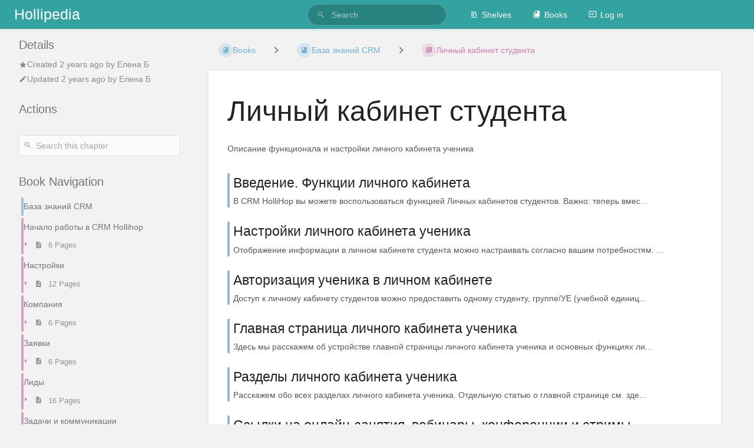

--- FILE ---
content_type: text/html; charset=UTF-8
request_url: https://hollipedia.t8s.ru/books/baza-znanii-crm/chapter/licnyi-kabinet-studenta
body_size: 19266
content:
<!DOCTYPE html>
<html lang="en-GB"
      dir="ltr"
      class="">
<head>
    <title>Личный кабинет студента | Hollipedia</title>

    <!-- Meta -->
    <meta name="viewport" content="width=device-width">
    <meta name="token" content="Q7Yefs6HhcbcjohjIyijQQeWhFBEQlMb4fmZ1SdL">
    <meta name="base-url" content="https://hollipedia.t8s.ru">
    <meta charset="utf-8">

    <!-- Social Cards Meta -->
    <meta property="og:title" content="Личный кабинет студента | Hollipedia">
    <meta property="og:url" content="https://hollipedia.t8s.ru/books/baza-znanii-crm/chapter/licnyi-kabinet-studenta">
        <meta property="og:description" content="Описание функционала и настройки личного кабинета ученика">

    <!-- Styles and Fonts -->
    <link rel="stylesheet" href="https://hollipedia.t8s.ru/dist/styles.css?version=v22.07.3">
    <link rel="stylesheet" media="print" href="https://hollipedia.t8s.ru/dist/print-styles.css?version=v22.07.3">

    
    <!-- Custom Styles & Head Content -->
    <style id="custom-styles" data-color="#33a3a1" data-color-light="rgba(51,163,161,0.15)">
    :root {
        --color-primary: #33a3a1;
        --color-primary-light: rgba(51,163,161,0.15);
        --color-bookshelf: #33a3a1;
        --color-book: #3798c8;
        --color-chapter: #bf4a94;
        --color-page: #206ea7;
        --color-page-draft: #7e50b1;
    }
</style>
    <!-- Start: custom user content -->
<style nonce="MQo4iGQF0OQwHBjGiWH9lqLP">.mb-xl:has(.activity-list) { display: none; } .tri-layout-right .mb-xl.entity-details { display: none; }</style>
<!-- Yandex.Metrika counter --> <script type="text/javascript" nonce="MQo4iGQF0OQwHBjGiWH9lqLP"> (function(m,e,t,r,i,k,a){m[i]=m[i]||function(){(m[i].a=m[i].a||[]).push(arguments)}; m[i].l=1*new Date(); for (var j = 0; j < document.scripts.length; j++) {if (document.scripts[j].src === r) { return; }} k=e.createElement(t),a=e.getElementsByTagName(t)[0],k.async=1,k.src=r,a.parentNode.insertBefore(k,a)}) (window, document, "script", "https://mc.yandex.ru/metrika/tag.js", "ym"); ym(90368889, "init", { clickmap:true, trackLinks:true, accurateTrackBounce:true, webvisor:true }); </script> <noscript><div><img src="https://mc.yandex.ru/watch/90368889" style="position:absolute; left:-9999px;" alt=""></div></noscript> <!-- /Yandex.Metrika counter -->
<!-- End: custom user content -->

    
    <!-- Translations for JS -->
    </head>
<body class=" tri-layout ">

        <a class="px-m py-s skip-to-content-link print-hidden" href="#main-content">Skip to main content</a>    <div notification="success" style="display: none;" data-autohide class="pos" role="alert" >
    <svg class="svg-icon" data-icon="check-circle" role="presentation"  viewBox="0 0 24 24" xmlns="http://www.w3.org/2000/svg">
    <path d="M0 0h24v24H0z" fill="none"/>
    <path d="M12 2C6.48 2 2 6.48 2 12s4.48 10 10 10 10-4.48 10-10S17.52 2 12 2zm-2 15l-5-5 1.41-1.41L10 14.17l7.59-7.59L19 8l-9 9z"/>
</svg> <span></span><div class="dismiss"><svg class="svg-icon" data-icon="close" role="presentation"  viewBox="0 0 24 24" xmlns="http://www.w3.org/2000/svg">
    <path d="M19 6.41L17.59 5 12 10.59 6.41 5 5 6.41 10.59 12 5 17.59 6.41 19 12 13.41 17.59 19 19 17.59 13.41 12z"/>
    <path d="M0 0h24v24H0z" fill="none"/>
</svg></div>
</div>

<div notification="warning" style="display: none;" class="warning" role="alert" >
    <svg class="svg-icon" data-icon="info" role="presentation"  viewBox="0 0 24 24" xmlns="http://www.w3.org/2000/svg">
    <path d="M0 0h24v24H0z" fill="none"/>
    <path d="M11 17h2v-6h-2v6zm1-15C6.48 2 2 6.48 2 12s4.48 10 10 10 10-4.48 10-10S17.52 2 12 2zm0 18c-4.41 0-8-3.59-8-8s3.59-8 8-8 8 3.59 8 8-3.59 8-8 8zM11 9h2V7h-2v2z"/>
</svg> <span></span><div class="dismiss"><svg class="svg-icon" data-icon="close" role="presentation"  viewBox="0 0 24 24" xmlns="http://www.w3.org/2000/svg">
    <path d="M19 6.41L17.59 5 12 10.59 6.41 5 5 6.41 10.59 12 5 17.59 6.41 19 12 13.41 17.59 19 19 17.59 13.41 12z"/>
    <path d="M0 0h24v24H0z" fill="none"/>
</svg></div>
</div>

<div notification="error" style="display: none;" class="neg" role="alert" >
    <svg class="svg-icon" data-icon="danger" role="presentation"  viewBox="0 0 24 24" xmlns="http://www.w3.org/2000/svg">
    <path d="M15.73 3H8.27L3 8.27v7.46L8.27 21h7.46L21 15.73V8.27L15.73 3zM12 17.3c-.72 0-1.3-.58-1.3-1.3 0-.72.58-1.3 1.3-1.3.72 0 1.3.58 1.3 1.3 0 .72-.58 1.3-1.3 1.3zm1-4.3h-2V7h2v6z"/>
    <path d="M0 0h24v24H0z" fill="none"/>
</svg> <span></span><div class="dismiss"><svg class="svg-icon" data-icon="close" role="presentation"  viewBox="0 0 24 24" xmlns="http://www.w3.org/2000/svg">
    <path d="M19 6.41L17.59 5 12 10.59 6.41 5 5 6.41 10.59 12 5 17.59 6.41 19 12 13.41 17.59 19 19 17.59 13.41 12z"/>
    <path d="M0 0h24v24H0z" fill="none"/>
</svg></div>
</div>
    <header id="header" component="header-mobile-toggle" class="primary-background">
    <div class="grid mx-l">

        <div>
            <a href="https://hollipedia.t8s.ru" class="logo">
                                                    <span class="logo-text">Hollipedia</span>
                            </a>
            <button type="button"
                    refs="header-mobile-toggle@toggle"
                    title="Expand Header Menu"
                    aria-expanded="false"
                    class="mobile-menu-toggle hide-over-l"><svg class="svg-icon" data-icon="more" role="presentation"  viewBox="0 0 24 24" xmlns="http://www.w3.org/2000/svg">
    <path d="M0 0h24v24H0z" fill="none"/>
    <path d="M12 8c1.1 0 2-.9 2-2s-.9-2-2-2-2 .9-2 2 .9 2 2 2zm0 2c-1.1 0-2 .9-2 2s.9 2 2 2 2-.9 2-2-.9-2-2-2zm0 6c-1.1 0-2 .9-2 2s.9 2 2 2 2-.9 2-2-.9-2-2-2z"/>
</svg></button>
        </div>

        <div class="flex-container-column items-center justify-center hide-under-l">
                        <form action="https://hollipedia.t8s.ru/search" method="GET" class="search-box" role="search">
                <button id="header-search-box-button" type="submit" aria-label="Search" tabindex="-1"><svg class="svg-icon" data-icon="search" role="presentation"  viewBox="0 0 24 24" xmlns="http://www.w3.org/2000/svg">
    <path d="M15.5 14h-.79l-.28-.27C15.41 12.59 16 11.11 16 9.5 16 5.91 13.09 3 9.5 3S3 5.91 3 9.5 5.91 16 9.5 16c1.61 0 3.09-.59 4.23-1.57l.27.28v.79l5 4.99L20.49 19l-4.99-5zm-6 0C7.01 14 5 11.99 5 9.5S7.01 5 9.5 5 14 7.01 14 9.5 11.99 14 9.5 14z"/>
    <path d="M0 0h24v24H0z" fill="none"/>
</svg> </button>
                <input id="header-search-box-input" type="text" name="term"
                       aria-label="Search" placeholder="Search"
                       value="">
            </form>
                    </div>

        <nav refs="header-mobile-toggle@menu" class="header-links">
            <div class="links text-center">
                                    <a class="hide-over-l" href="https://hollipedia.t8s.ru/search"><svg class="svg-icon" data-icon="search" role="presentation"  viewBox="0 0 24 24" xmlns="http://www.w3.org/2000/svg">
    <path d="M15.5 14h-.79l-.28-.27C15.41 12.59 16 11.11 16 9.5 16 5.91 13.09 3 9.5 3S3 5.91 3 9.5 5.91 16 9.5 16c1.61 0 3.09-.59 4.23-1.57l.27.28v.79l5 4.99L20.49 19l-4.99-5zm-6 0C7.01 14 5 11.99 5 9.5S7.01 5 9.5 5 14 7.01 14 9.5 11.99 14 9.5 14z"/>
    <path d="M0 0h24v24H0z" fill="none"/>
</svg>Search</a>
                                            <a href="https://hollipedia.t8s.ru/shelves"><svg class="svg-icon" data-icon="bookshelf" role="presentation"  xmlns="http://www.w3.org/2000/svg" viewBox="0 0 24 24"><path fill="none" d="M0 0h24v24H0V0z"/><path d="M1.088 2.566h17.42v17.42H1.088z" fill="none"/><path d="M4 20.058h15.892V22H4z"/><path d="M2.902 1.477h17.42v17.42H2.903z" fill="none"/><g><path d="M6.658 3.643V18h-2.38V3.643zM11.326 3.643V18H8.947V3.643zM14.722 3.856l5.613 13.214-2.19.93-5.613-13.214z"/></g></svg>Shelves</a>
                                        <a href="https://hollipedia.t8s.ru/books"><svg class="svg-icon" data-icon="books" role="presentation"  xmlns="http://www.w3.org/2000/svg" viewBox="0 0 24 24"><path d="M0 0h24v24H0z" fill="none"/><path d="M19.252 1.708H8.663a1.77 1.77 0 0 0-1.765 1.764v14.12c0 .97.794 1.764 1.765 1.764h10.59a1.77 1.77 0 0 0 1.764-1.765V3.472a1.77 1.77 0 0 0-1.765-1.764zM8.663 3.472h4.412v7.06L10.87 9.208l-2.206 1.324z"/><path d="M30.61 3.203h24v24h-24z" fill="none"/><path d="M2.966 6.61v14c0 1.1.9 2 2 2h14v-2h-14v-14z"/></svg>Books</a>
                                                        
                                                        <a href="https://hollipedia.t8s.ru/login"><svg class="svg-icon" data-icon="login" role="presentation"  viewBox="0 0 24 24" xmlns="http://www.w3.org/2000/svg">
    <path d="M0 0h24v24H0z" fill="none"/>
    <path d="M21 3.01H3c-1.1 0-2 .9-2 2V9h2V4.99h18v14.03H3V15H1v4.01c0 1.1.9 1.98 2 1.98h18c1.1 0 2-.88 2-1.98v-14c0-1.11-.9-2-2-2zM11 16l4-4-4-4v3H1v2h10v3z"/>
</svg>Log in</a>
                            </div>
                    </nav>

    </div>
</header>

    <div id="content" components="tri-layout" class="block">
        
    <div class="tri-layout-mobile-tabs print-hidden">
        <div class="grid half no-break no-gap">
            <button type="button"
                    refs="tri-layout@tab"
                    data-tab="info"
                    aria-label="Tab: Show Secondary Information"
                    class="tri-layout-mobile-tab px-m py-m text-primary">
                Info
            </button>
            <button type="button"
                    refs="tri-layout@tab"
                    data-tab="content"
                    aria-label="Tab: Show Primary Content"
                    aria-selected="true"
                    class="tri-layout-mobile-tab px-m py-m text-primary active">
                Content
            </button>
        </div>
    </div>

    <div refs="tri-layout@container" class="tri-layout-container"     component="entity-search"
    option:entity-search:entity-id="24"
    option:entity-search:entity-type="chapter"
 >

        <div class="tri-layout-left print-hidden" id="sidebar">
            <aside class="tri-layout-left-contents">
                
    <div class="mb-xl">
    <form refs="entity-search@searchForm" class="search-box flexible" role="search">
        <input refs="entity-search@searchInput" type="text"
               aria-label="Search this chapter" name="term" placeholder="Search this chapter">
        <button type="submit" aria-label="Search"><svg class="svg-icon" data-icon="search" role="presentation"  viewBox="0 0 24 24" xmlns="http://www.w3.org/2000/svg">
    <path d="M15.5 14h-.79l-.28-.27C15.41 12.59 16 11.11 16 9.5 16 5.91 13.09 3 9.5 3S3 5.91 3 9.5 5.91 16 9.5 16c1.61 0 3.09-.59 4.23-1.57l.27.28v.79l5 4.99L20.49 19l-4.99-5zm-6 0C7.01 14 5 11.99 5 9.5S7.01 5 9.5 5 14 7.01 14 9.5 11.99 14 9.5 14z"/>
    <path d="M0 0h24v24H0z" fill="none"/>
</svg></button>
    </form>
</div>
    
    <nav id="book-tree"
     class="book-tree mb-xl"
     aria-label="Book Navigation">

    <h5>Book Navigation</h5>

    <ul class="sidebar-page-list mt-xs menu entity-list">
                    <li class="list-item-book book">
                <a href="https://hollipedia.t8s.ru/books/baza-znanii-crm" class="book   entity-list-item" data-entity-type="book" data-entity-id="4">
    <span role="presentation" class="icon text-book"><svg class="svg-icon" data-icon="book" role="presentation"  viewBox="0 0 24 24" xmlns="http://www.w3.org/2000/svg">
    <path d="M0 0h24v24H0z" fill="none"/>
    <path d="M18 2H6c-1.1 0-2 .9-2 2v16c0 1.1.9 2 2 2h12c1.1 0 2-.9 2-2V4c0-1.1-.9-2-2-2zM6 4h5v8l-2.5-1.5L6 12V4z"/>
</svg></span>
    <div class="content">
            <h4 class="entity-list-item-name break-text">База знаний CRM</h4>
            
    </div>
</a>            </li>
        
                    <li class="list-item-chapter chapter ">
                <a href="https://hollipedia.t8s.ru/books/baza-znanii-crm/chapter/nacalo-raboty-v-crm-hollihop" class="chapter   entity-list-item" data-entity-type="chapter" data-entity-id="1">
    <span role="presentation" class="icon text-chapter"><svg class="svg-icon" data-icon="chapter" role="presentation"  viewBox="0 0 24 24" xmlns="http://www.w3.org/2000/svg">
    <path d="M0 0h24v24H0z" fill="none"/>
    <path d="M4 6H2v14c0 1.1.9 2 2 2h14v-2H4V6zm16-4H8c-1.1 0-2 .9-2 2v12c0 1.1.9 2 2 2h12c1.1 0 2-.9 2-2V4c0-1.1-.9-2-2-2zm-1 9H9V9h10v2zm-4 4H9v-2h6v2zm4-8H9V5h10v2z"/>
</svg></span>
    <div class="content">
            <h4 class="entity-list-item-name break-text">Начало работы в CRM Hollihop</h4>
            
    </div>
</a>
                                    <div class="entity-list-item no-hover">
                        <span role="presentation" class="icon text-chapter"></span>
                        <div class="content">
                            <div component="chapter-contents" class="chapter-child-menu">
    <button type="button"
            refs="chapter-contents@toggle"
            aria-expanded="false"
            class="text-muted chapter-contents-toggle ">
        <svg class="svg-icon" data-icon="caret-right" role="presentation"  xmlns="http://www.w3.org/2000/svg" viewBox="0 0 24 24"><path d="M9.5 17.5l5-5-5-5z"/><path d="M0 0h24v24H0z" fill="none"/></svg> <svg class="svg-icon" data-icon="page" role="presentation"  viewBox="0 0 24 24" xmlns="http://www.w3.org/2000/svg">
    <path d="M0 0h24v24H0z" fill="none"/>
    <path d="M14 2H6c-1.1 0-1.99.9-1.99 2L4 20c0 1.1.89 2 1.99 2H18c1.1 0 2-.9 2-2V8l-6-6zm2 16H8v-2h8v2zm0-4H8v-2h8v2zm-3-5V3.5L18.5 9H13z"/>
</svg> <span>6 Pages</span>
    </button>
    <ul refs="chapter-contents@list"
        class="chapter-contents-list sub-menu inset-list "         role="menu">
                    <li class="list-item-page " role="presentation">
                <a href="https://hollipedia.t8s.ru/books/baza-znanii-crm/page/o-sisteme" class="page   entity-list-item" data-entity-type="page" data-entity-id="6">
    <span role="presentation" class="icon text-page"><svg class="svg-icon" data-icon="page" role="presentation"  viewBox="0 0 24 24" xmlns="http://www.w3.org/2000/svg">
    <path d="M0 0h24v24H0z" fill="none"/>
    <path d="M14 2H6c-1.1 0-1.99.9-1.99 2L4 20c0 1.1.89 2 1.99 2H18c1.1 0 2-.9 2-2V8l-6-6zm2 16H8v-2h8v2zm0-4H8v-2h8v2zm-3-5V3.5L18.5 9H13z"/>
</svg></span>
    <div class="content">
            <h4 class="entity-list-item-name break-text">О системе</h4>
            
    </div>
</a>            </li>
                    <li class="list-item-page " role="presentation">
                <a href="https://hollipedia.t8s.ru/books/baza-znanii-crm/page/sozdanie-akkaunta" class="page   entity-list-item" data-entity-type="page" data-entity-id="7">
    <span role="presentation" class="icon text-page"><svg class="svg-icon" data-icon="page" role="presentation"  viewBox="0 0 24 24" xmlns="http://www.w3.org/2000/svg">
    <path d="M0 0h24v24H0z" fill="none"/>
    <path d="M14 2H6c-1.1 0-1.99.9-1.99 2L4 20c0 1.1.89 2 1.99 2H18c1.1 0 2-.9 2-2V8l-6-6zm2 16H8v-2h8v2zm0-4H8v-2h8v2zm-3-5V3.5L18.5 9H13z"/>
</svg></span>
    <div class="content">
            <h4 class="entity-list-item-name break-text">Создание аккаунта</h4>
            
    </div>
</a>            </li>
                    <li class="list-item-page " role="presentation">
                <a href="https://hollipedia.t8s.ru/books/baza-znanii-crm/page/slovarik-terminov" class="page   entity-list-item" data-entity-type="page" data-entity-id="8">
    <span role="presentation" class="icon text-page"><svg class="svg-icon" data-icon="page" role="presentation"  viewBox="0 0 24 24" xmlns="http://www.w3.org/2000/svg">
    <path d="M0 0h24v24H0z" fill="none"/>
    <path d="M14 2H6c-1.1 0-1.99.9-1.99 2L4 20c0 1.1.89 2 1.99 2H18c1.1 0 2-.9 2-2V8l-6-6zm2 16H8v-2h8v2zm0-4H8v-2h8v2zm-3-5V3.5L18.5 9H13z"/>
</svg></span>
    <div class="content">
            <h4 class="entity-list-item-name break-text">Словарик терминов</h4>
            
    </div>
</a>            </li>
                    <li class="list-item-page " role="presentation">
                <a href="https://hollipedia.t8s.ru/books/baza-znanii-crm/page/nacalo-raboty-v-crm-hollihop" class="page   entity-list-item" data-entity-type="page" data-entity-id="9">
    <span role="presentation" class="icon text-page"><svg class="svg-icon" data-icon="page" role="presentation"  viewBox="0 0 24 24" xmlns="http://www.w3.org/2000/svg">
    <path d="M0 0h24v24H0z" fill="none"/>
    <path d="M14 2H6c-1.1 0-1.99.9-1.99 2L4 20c0 1.1.89 2 1.99 2H18c1.1 0 2-.9 2-2V8l-6-6zm2 16H8v-2h8v2zm0-4H8v-2h8v2zm-3-5V3.5L18.5 9H13z"/>
</svg></span>
    <div class="content">
            <h4 class="entity-list-item-name break-text">Начало работы в CRM Hollihop</h4>
            
    </div>
</a>            </li>
                    <li class="list-item-page " role="presentation">
                <a href="https://hollipedia.t8s.ru/books/baza-znanii-crm/page/kontakty-sluzby-podderzki" class="page   entity-list-item" data-entity-type="page" data-entity-id="10">
    <span role="presentation" class="icon text-page"><svg class="svg-icon" data-icon="page" role="presentation"  viewBox="0 0 24 24" xmlns="http://www.w3.org/2000/svg">
    <path d="M0 0h24v24H0z" fill="none"/>
    <path d="M14 2H6c-1.1 0-1.99.9-1.99 2L4 20c0 1.1.89 2 1.99 2H18c1.1 0 2-.9 2-2V8l-6-6zm2 16H8v-2h8v2zm0-4H8v-2h8v2zm-3-5V3.5L18.5 9H13z"/>
</svg></span>
    <div class="content">
            <h4 class="entity-list-item-name break-text">Контакты службы поддержки</h4>
            
    </div>
</a>            </li>
                    <li class="list-item-page " role="presentation">
                <a href="https://hollipedia.t8s.ru/books/baza-znanii-crm/page/vxod-v-hollihop" class="page   entity-list-item" data-entity-type="page" data-entity-id="305">
    <span role="presentation" class="icon text-page"><svg class="svg-icon" data-icon="page" role="presentation"  viewBox="0 0 24 24" xmlns="http://www.w3.org/2000/svg">
    <path d="M0 0h24v24H0z" fill="none"/>
    <path d="M14 2H6c-1.1 0-1.99.9-1.99 2L4 20c0 1.1.89 2 1.99 2H18c1.1 0 2-.9 2-2V8l-6-6zm2 16H8v-2h8v2zm0-4H8v-2h8v2zm-3-5V3.5L18.5 9H13z"/>
</svg></span>
    <div class="content">
            <h4 class="entity-list-item-name break-text">Вход в Hollihop</h4>
            
    </div>
</a>            </li>
            </ul>
</div>                        </div>
                    </div>

                
            </li>
                    <li class="list-item-chapter chapter ">
                <a href="https://hollipedia.t8s.ru/books/baza-znanii-crm/chapter/nastroiki" class="chapter   entity-list-item" data-entity-type="chapter" data-entity-id="2">
    <span role="presentation" class="icon text-chapter"><svg class="svg-icon" data-icon="chapter" role="presentation"  viewBox="0 0 24 24" xmlns="http://www.w3.org/2000/svg">
    <path d="M0 0h24v24H0z" fill="none"/>
    <path d="M4 6H2v14c0 1.1.9 2 2 2h14v-2H4V6zm16-4H8c-1.1 0-2 .9-2 2v12c0 1.1.9 2 2 2h12c1.1 0 2-.9 2-2V4c0-1.1-.9-2-2-2zm-1 9H9V9h10v2zm-4 4H9v-2h6v2zm4-8H9V5h10v2z"/>
</svg></span>
    <div class="content">
            <h4 class="entity-list-item-name break-text">Настройки</h4>
            
    </div>
</a>
                                    <div class="entity-list-item no-hover">
                        <span role="presentation" class="icon text-chapter"></span>
                        <div class="content">
                            <div component="chapter-contents" class="chapter-child-menu">
    <button type="button"
            refs="chapter-contents@toggle"
            aria-expanded="false"
            class="text-muted chapter-contents-toggle ">
        <svg class="svg-icon" data-icon="caret-right" role="presentation"  xmlns="http://www.w3.org/2000/svg" viewBox="0 0 24 24"><path d="M9.5 17.5l5-5-5-5z"/><path d="M0 0h24v24H0z" fill="none"/></svg> <svg class="svg-icon" data-icon="page" role="presentation"  viewBox="0 0 24 24" xmlns="http://www.w3.org/2000/svg">
    <path d="M0 0h24v24H0z" fill="none"/>
    <path d="M14 2H6c-1.1 0-1.99.9-1.99 2L4 20c0 1.1.89 2 1.99 2H18c1.1 0 2-.9 2-2V8l-6-6zm2 16H8v-2h8v2zm0-4H8v-2h8v2zm-3-5V3.5L18.5 9H13z"/>
</svg> <span>12 Pages</span>
    </button>
    <ul refs="chapter-contents@list"
        class="chapter-contents-list sub-menu inset-list "         role="menu">
                    <li class="list-item-page " role="presentation">
                <a href="https://hollipedia.t8s.ru/books/baza-znanii-crm/page/nacalo-raboty-v-crm-hollihop-W4q" class="page   entity-list-item" data-entity-type="page" data-entity-id="81">
    <span role="presentation" class="icon text-page"><svg class="svg-icon" data-icon="page" role="presentation"  viewBox="0 0 24 24" xmlns="http://www.w3.org/2000/svg">
    <path d="M0 0h24v24H0z" fill="none"/>
    <path d="M14 2H6c-1.1 0-1.99.9-1.99 2L4 20c0 1.1.89 2 1.99 2H18c1.1 0 2-.9 2-2V8l-6-6zm2 16H8v-2h8v2zm0-4H8v-2h8v2zm-3-5V3.5L18.5 9H13z"/>
</svg></span>
    <div class="content">
            <h4 class="entity-list-item-name break-text">Начало работы в CRM Hollihop</h4>
            
    </div>
</a>            </li>
                    <li class="list-item-page " role="presentation">
                <a href="https://hollipedia.t8s.ru/books/baza-znanii-crm/page/nastroiki-kompanii" class="page   entity-list-item" data-entity-type="page" data-entity-id="14">
    <span role="presentation" class="icon text-page"><svg class="svg-icon" data-icon="page" role="presentation"  viewBox="0 0 24 24" xmlns="http://www.w3.org/2000/svg">
    <path d="M0 0h24v24H0z" fill="none"/>
    <path d="M14 2H6c-1.1 0-1.99.9-1.99 2L4 20c0 1.1.89 2 1.99 2H18c1.1 0 2-.9 2-2V8l-6-6zm2 16H8v-2h8v2zm0-4H8v-2h8v2zm-3-5V3.5L18.5 9H13z"/>
</svg></span>
    <div class="content">
            <h4 class="entity-list-item-name break-text">Настройки компании</h4>
            
    </div>
</a>            </li>
                    <li class="list-item-page " role="presentation">
                <a href="https://hollipedia.t8s.ru/books/baza-znanii-crm/page/nastroiki-sotrudnikov" class="page   entity-list-item" data-entity-type="page" data-entity-id="15">
    <span role="presentation" class="icon text-page"><svg class="svg-icon" data-icon="page" role="presentation"  viewBox="0 0 24 24" xmlns="http://www.w3.org/2000/svg">
    <path d="M0 0h24v24H0z" fill="none"/>
    <path d="M14 2H6c-1.1 0-1.99.9-1.99 2L4 20c0 1.1.89 2 1.99 2H18c1.1 0 2-.9 2-2V8l-6-6zm2 16H8v-2h8v2zm0-4H8v-2h8v2zm-3-5V3.5L18.5 9H13z"/>
</svg></span>
    <div class="content">
            <h4 class="entity-list-item-name break-text">Настройки сотрудников</h4>
            
    </div>
</a>            </li>
                    <li class="list-item-page " role="presentation">
                <a href="https://hollipedia.t8s.ru/books/baza-znanii-crm/page/nastroiki-prav-rolei" class="page   entity-list-item" data-entity-type="page" data-entity-id="16">
    <span role="presentation" class="icon text-page"><svg class="svg-icon" data-icon="page" role="presentation"  viewBox="0 0 24 24" xmlns="http://www.w3.org/2000/svg">
    <path d="M0 0h24v24H0z" fill="none"/>
    <path d="M14 2H6c-1.1 0-1.99.9-1.99 2L4 20c0 1.1.89 2 1.99 2H18c1.1 0 2-.9 2-2V8l-6-6zm2 16H8v-2h8v2zm0-4H8v-2h8v2zm-3-5V3.5L18.5 9H13z"/>
</svg></span>
    <div class="content">
            <h4 class="entity-list-item-name break-text">Настройки прав ролей</h4>
            
    </div>
</a>            </li>
                    <li class="list-item-page " role="presentation">
                <a href="https://hollipedia.t8s.ru/books/baza-znanii-crm/page/nastroiki-ucenikov" class="page   entity-list-item" data-entity-type="page" data-entity-id="17">
    <span role="presentation" class="icon text-page"><svg class="svg-icon" data-icon="page" role="presentation"  viewBox="0 0 24 24" xmlns="http://www.w3.org/2000/svg">
    <path d="M0 0h24v24H0z" fill="none"/>
    <path d="M14 2H6c-1.1 0-1.99.9-1.99 2L4 20c0 1.1.89 2 1.99 2H18c1.1 0 2-.9 2-2V8l-6-6zm2 16H8v-2h8v2zm0-4H8v-2h8v2zm-3-5V3.5L18.5 9H13z"/>
</svg></span>
    <div class="content">
            <h4 class="entity-list-item-name break-text">Настройки учеников</h4>
            
    </div>
</a>            </li>
                    <li class="list-item-page " role="presentation">
                <a href="https://hollipedia.t8s.ru/books/baza-znanii-crm/page/nastroiki-finansovogo-bloka" class="page   entity-list-item" data-entity-type="page" data-entity-id="18">
    <span role="presentation" class="icon text-page"><svg class="svg-icon" data-icon="page" role="presentation"  viewBox="0 0 24 24" xmlns="http://www.w3.org/2000/svg">
    <path d="M0 0h24v24H0z" fill="none"/>
    <path d="M14 2H6c-1.1 0-1.99.9-1.99 2L4 20c0 1.1.89 2 1.99 2H18c1.1 0 2-.9 2-2V8l-6-6zm2 16H8v-2h8v2zm0-4H8v-2h8v2zm-3-5V3.5L18.5 9H13z"/>
</svg></span>
    <div class="content">
            <h4 class="entity-list-item-name break-text">Настройки финансового блока</h4>
            
    </div>
</a>            </li>
                    <li class="list-item-page " role="presentation">
                <a href="https://hollipedia.t8s.ru/books/baza-znanii-crm/page/nastroiki-faktorov-reitinga" class="page   entity-list-item" data-entity-type="page" data-entity-id="19">
    <span role="presentation" class="icon text-page"><svg class="svg-icon" data-icon="page" role="presentation"  viewBox="0 0 24 24" xmlns="http://www.w3.org/2000/svg">
    <path d="M0 0h24v24H0z" fill="none"/>
    <path d="M14 2H6c-1.1 0-1.99.9-1.99 2L4 20c0 1.1.89 2 1.99 2H18c1.1 0 2-.9 2-2V8l-6-6zm2 16H8v-2h8v2zm0-4H8v-2h8v2zm-3-5V3.5L18.5 9H13z"/>
</svg></span>
    <div class="content">
            <h4 class="entity-list-item-name break-text">Настройки факторов рейтинга</h4>
            
    </div>
</a>            </li>
                    <li class="list-item-page " role="presentation">
                <a href="https://hollipedia.t8s.ru/books/baza-znanii-crm/page/nastroiki-testirovaniya" class="page   entity-list-item" data-entity-type="page" data-entity-id="20">
    <span role="presentation" class="icon text-page"><svg class="svg-icon" data-icon="page" role="presentation"  viewBox="0 0 24 24" xmlns="http://www.w3.org/2000/svg">
    <path d="M0 0h24v24H0z" fill="none"/>
    <path d="M14 2H6c-1.1 0-1.99.9-1.99 2L4 20c0 1.1.89 2 1.99 2H18c1.1 0 2-.9 2-2V8l-6-6zm2 16H8v-2h8v2zm0-4H8v-2h8v2zm-3-5V3.5L18.5 9H13z"/>
</svg></span>
    <div class="content">
            <h4 class="entity-list-item-name break-text">Настройки тестирования</h4>
            
    </div>
</a>            </li>
                    <li class="list-item-page " role="presentation">
                <a href="https://hollipedia.t8s.ru/books/baza-znanii-crm/page/nastroiki-avtomaticeskix-uvedomlenii" class="page   entity-list-item" data-entity-type="page" data-entity-id="21">
    <span role="presentation" class="icon text-page"><svg class="svg-icon" data-icon="page" role="presentation"  viewBox="0 0 24 24" xmlns="http://www.w3.org/2000/svg">
    <path d="M0 0h24v24H0z" fill="none"/>
    <path d="M14 2H6c-1.1 0-1.99.9-1.99 2L4 20c0 1.1.89 2 1.99 2H18c1.1 0 2-.9 2-2V8l-6-6zm2 16H8v-2h8v2zm0-4H8v-2h8v2zm-3-5V3.5L18.5 9H13z"/>
</svg></span>
    <div class="content">
            <h4 class="entity-list-item-name break-text">Настройки автоматических уведомлений</h4>
            
    </div>
</a>            </li>
                    <li class="list-item-page " role="presentation">
                <a href="https://hollipedia.t8s.ru/books/baza-znanii-crm/page/nastroiki-sablonov" class="page   entity-list-item" data-entity-type="page" data-entity-id="23">
    <span role="presentation" class="icon text-page"><svg class="svg-icon" data-icon="page" role="presentation"  viewBox="0 0 24 24" xmlns="http://www.w3.org/2000/svg">
    <path d="M0 0h24v24H0z" fill="none"/>
    <path d="M14 2H6c-1.1 0-1.99.9-1.99 2L4 20c0 1.1.89 2 1.99 2H18c1.1 0 2-.9 2-2V8l-6-6zm2 16H8v-2h8v2zm0-4H8v-2h8v2zm-3-5V3.5L18.5 9H13z"/>
</svg></span>
    <div class="content">
            <h4 class="entity-list-item-name break-text">Настройки шаблонов</h4>
            
    </div>
</a>            </li>
                    <li class="list-item-page " role="presentation">
                <a href="https://hollipedia.t8s.ru/books/baza-znanii-crm/page/nastroiki-bankovskix-rekvizitov" class="page   entity-list-item" data-entity-type="page" data-entity-id="24">
    <span role="presentation" class="icon text-page"><svg class="svg-icon" data-icon="page" role="presentation"  viewBox="0 0 24 24" xmlns="http://www.w3.org/2000/svg">
    <path d="M0 0h24v24H0z" fill="none"/>
    <path d="M14 2H6c-1.1 0-1.99.9-1.99 2L4 20c0 1.1.89 2 1.99 2H18c1.1 0 2-.9 2-2V8l-6-6zm2 16H8v-2h8v2zm0-4H8v-2h8v2zm-3-5V3.5L18.5 9H13z"/>
</svg></span>
    <div class="content">
            <h4 class="entity-list-item-name break-text">Настройки банковских реквизитов</h4>
            
    </div>
</a>            </li>
                    <li class="list-item-page " role="presentation">
                <a href="https://hollipedia.t8s.ru/books/baza-znanii-crm/page/avtodeistviya-s-lidami-i-ucenikami-0Ix" class="page   entity-list-item" data-entity-type="page" data-entity-id="334">
    <span role="presentation" class="icon text-page"><svg class="svg-icon" data-icon="page" role="presentation"  viewBox="0 0 24 24" xmlns="http://www.w3.org/2000/svg">
    <path d="M0 0h24v24H0z" fill="none"/>
    <path d="M14 2H6c-1.1 0-1.99.9-1.99 2L4 20c0 1.1.89 2 1.99 2H18c1.1 0 2-.9 2-2V8l-6-6zm2 16H8v-2h8v2zm0-4H8v-2h8v2zm-3-5V3.5L18.5 9H13z"/>
</svg></span>
    <div class="content">
            <h4 class="entity-list-item-name break-text">Автодействия с лидами и учениками</h4>
            
    </div>
</a>            </li>
            </ul>
</div>                        </div>
                    </div>

                
            </li>
                    <li class="list-item-chapter chapter ">
                <a href="https://hollipedia.t8s.ru/books/baza-znanii-crm/chapter/kompaniya" class="chapter   entity-list-item" data-entity-type="chapter" data-entity-id="4">
    <span role="presentation" class="icon text-chapter"><svg class="svg-icon" data-icon="chapter" role="presentation"  viewBox="0 0 24 24" xmlns="http://www.w3.org/2000/svg">
    <path d="M0 0h24v24H0z" fill="none"/>
    <path d="M4 6H2v14c0 1.1.9 2 2 2h14v-2H4V6zm16-4H8c-1.1 0-2 .9-2 2v12c0 1.1.9 2 2 2h12c1.1 0 2-.9 2-2V4c0-1.1-.9-2-2-2zm-1 9H9V9h10v2zm-4 4H9v-2h6v2zm4-8H9V5h10v2z"/>
</svg></span>
    <div class="content">
            <h4 class="entity-list-item-name break-text">Компания</h4>
            
    </div>
</a>
                                    <div class="entity-list-item no-hover">
                        <span role="presentation" class="icon text-chapter"></span>
                        <div class="content">
                            <div component="chapter-contents" class="chapter-child-menu">
    <button type="button"
            refs="chapter-contents@toggle"
            aria-expanded="false"
            class="text-muted chapter-contents-toggle ">
        <svg class="svg-icon" data-icon="caret-right" role="presentation"  xmlns="http://www.w3.org/2000/svg" viewBox="0 0 24 24"><path d="M9.5 17.5l5-5-5-5z"/><path d="M0 0h24v24H0z" fill="none"/></svg> <svg class="svg-icon" data-icon="page" role="presentation"  viewBox="0 0 24 24" xmlns="http://www.w3.org/2000/svg">
    <path d="M0 0h24v24H0z" fill="none"/>
    <path d="M14 2H6c-1.1 0-1.99.9-1.99 2L4 20c0 1.1.89 2 1.99 2H18c1.1 0 2-.9 2-2V8l-6-6zm2 16H8v-2h8v2zm0-4H8v-2h8v2zm-3-5V3.5L18.5 9H13z"/>
</svg> <span>6 Pages</span>
    </button>
    <ul refs="chapter-contents@list"
        class="chapter-contents-list sub-menu inset-list "         role="menu">
                    <li class="list-item-page " role="presentation">
                <a href="https://hollipedia.t8s.ru/books/baza-znanii-crm/page/sotrudniki" class="page   entity-list-item" data-entity-type="page" data-entity-id="25">
    <span role="presentation" class="icon text-page"><svg class="svg-icon" data-icon="page" role="presentation"  viewBox="0 0 24 24" xmlns="http://www.w3.org/2000/svg">
    <path d="M0 0h24v24H0z" fill="none"/>
    <path d="M14 2H6c-1.1 0-1.99.9-1.99 2L4 20c0 1.1.89 2 1.99 2H18c1.1 0 2-.9 2-2V8l-6-6zm2 16H8v-2h8v2zm0-4H8v-2h8v2zm-3-5V3.5L18.5 9H13z"/>
</svg></span>
    <div class="content">
            <h4 class="entity-list-item-name break-text">Сотрудники</h4>
            
    </div>
</a>            </li>
                    <li class="list-item-page " role="presentation">
                <a href="https://hollipedia.t8s.ru/books/baza-znanii-crm/page/prepodavateli" class="page   entity-list-item" data-entity-type="page" data-entity-id="26">
    <span role="presentation" class="icon text-page"><svg class="svg-icon" data-icon="page" role="presentation"  viewBox="0 0 24 24" xmlns="http://www.w3.org/2000/svg">
    <path d="M0 0h24v24H0z" fill="none"/>
    <path d="M14 2H6c-1.1 0-1.99.9-1.99 2L4 20c0 1.1.89 2 1.99 2H18c1.1 0 2-.9 2-2V8l-6-6zm2 16H8v-2h8v2zm0-4H8v-2h8v2zm-3-5V3.5L18.5 9H13z"/>
</svg></span>
    <div class="content">
            <h4 class="entity-list-item-name break-text">Преподаватели</h4>
            
    </div>
</a>            </li>
                    <li class="list-item-page " role="presentation">
                <a href="https://hollipedia.t8s.ru/books/baza-znanii-crm/page/filialy" class="page   entity-list-item" data-entity-type="page" data-entity-id="27">
    <span role="presentation" class="icon text-page"><svg class="svg-icon" data-icon="page" role="presentation"  viewBox="0 0 24 24" xmlns="http://www.w3.org/2000/svg">
    <path d="M0 0h24v24H0z" fill="none"/>
    <path d="M14 2H6c-1.1 0-1.99.9-1.99 2L4 20c0 1.1.89 2 1.99 2H18c1.1 0 2-.9 2-2V8l-6-6zm2 16H8v-2h8v2zm0-4H8v-2h8v2zm-3-5V3.5L18.5 9H13z"/>
</svg></span>
    <div class="content">
            <h4 class="entity-list-item-name break-text">Филиалы</h4>
            
    </div>
</a>            </li>
                    <li class="list-item-page " role="presentation">
                <a href="https://hollipedia.t8s.ru/books/baza-znanii-crm/page/svobodnye-prepodavateli" class="page   entity-list-item" data-entity-type="page" data-entity-id="28">
    <span role="presentation" class="icon text-page"><svg class="svg-icon" data-icon="page" role="presentation"  viewBox="0 0 24 24" xmlns="http://www.w3.org/2000/svg">
    <path d="M0 0h24v24H0z" fill="none"/>
    <path d="M14 2H6c-1.1 0-1.99.9-1.99 2L4 20c0 1.1.89 2 1.99 2H18c1.1 0 2-.9 2-2V8l-6-6zm2 16H8v-2h8v2zm0-4H8v-2h8v2zm-3-5V3.5L18.5 9H13z"/>
</svg></span>
    <div class="content">
            <h4 class="entity-list-item-name break-text">Свободные преподаватели</h4>
            
    </div>
</a>            </li>
                    <li class="list-item-page " role="presentation">
                <a href="https://hollipedia.t8s.ru/books/baza-znanii-crm/page/deistviya-sotrudnikov" class="page   entity-list-item" data-entity-type="page" data-entity-id="29">
    <span role="presentation" class="icon text-page"><svg class="svg-icon" data-icon="page" role="presentation"  viewBox="0 0 24 24" xmlns="http://www.w3.org/2000/svg">
    <path d="M0 0h24v24H0z" fill="none"/>
    <path d="M14 2H6c-1.1 0-1.99.9-1.99 2L4 20c0 1.1.89 2 1.99 2H18c1.1 0 2-.9 2-2V8l-6-6zm2 16H8v-2h8v2zm0-4H8v-2h8v2zm-3-5V3.5L18.5 9H13z"/>
</svg></span>
    <div class="content">
            <h4 class="entity-list-item-name break-text">Действия сотрудников</h4>
            
    </div>
</a>            </li>
                    <li class="list-item-page " role="presentation">
                <a href="https://hollipedia.t8s.ru/books/baza-znanii-crm/page/obyavleniya-kompanii" class="page   entity-list-item" data-entity-type="page" data-entity-id="30">
    <span role="presentation" class="icon text-page"><svg class="svg-icon" data-icon="page" role="presentation"  viewBox="0 0 24 24" xmlns="http://www.w3.org/2000/svg">
    <path d="M0 0h24v24H0z" fill="none"/>
    <path d="M14 2H6c-1.1 0-1.99.9-1.99 2L4 20c0 1.1.89 2 1.99 2H18c1.1 0 2-.9 2-2V8l-6-6zm2 16H8v-2h8v2zm0-4H8v-2h8v2zm-3-5V3.5L18.5 9H13z"/>
</svg></span>
    <div class="content">
            <h4 class="entity-list-item-name break-text">Объявления компании</h4>
            
    </div>
</a>            </li>
            </ul>
</div>                        </div>
                    </div>

                
            </li>
                    <li class="list-item-chapter chapter ">
                <a href="https://hollipedia.t8s.ru/books/baza-znanii-crm/chapter/zayavki" class="chapter   entity-list-item" data-entity-type="chapter" data-entity-id="6">
    <span role="presentation" class="icon text-chapter"><svg class="svg-icon" data-icon="chapter" role="presentation"  viewBox="0 0 24 24" xmlns="http://www.w3.org/2000/svg">
    <path d="M0 0h24v24H0z" fill="none"/>
    <path d="M4 6H2v14c0 1.1.9 2 2 2h14v-2H4V6zm16-4H8c-1.1 0-2 .9-2 2v12c0 1.1.9 2 2 2h12c1.1 0 2-.9 2-2V4c0-1.1-.9-2-2-2zm-1 9H9V9h10v2zm-4 4H9v-2h6v2zm4-8H9V5h10v2z"/>
</svg></span>
    <div class="content">
            <h4 class="entity-list-item-name break-text">Заявки</h4>
            
    </div>
</a>
                                    <div class="entity-list-item no-hover">
                        <span role="presentation" class="icon text-chapter"></span>
                        <div class="content">
                            <div component="chapter-contents" class="chapter-child-menu">
    <button type="button"
            refs="chapter-contents@toggle"
            aria-expanded="false"
            class="text-muted chapter-contents-toggle ">
        <svg class="svg-icon" data-icon="caret-right" role="presentation"  xmlns="http://www.w3.org/2000/svg" viewBox="0 0 24 24"><path d="M9.5 17.5l5-5-5-5z"/><path d="M0 0h24v24H0z" fill="none"/></svg> <svg class="svg-icon" data-icon="page" role="presentation"  viewBox="0 0 24 24" xmlns="http://www.w3.org/2000/svg">
    <path d="M0 0h24v24H0z" fill="none"/>
    <path d="M14 2H6c-1.1 0-1.99.9-1.99 2L4 20c0 1.1.89 2 1.99 2H18c1.1 0 2-.9 2-2V8l-6-6zm2 16H8v-2h8v2zm0-4H8v-2h8v2zm-3-5V3.5L18.5 9H13z"/>
</svg> <span>6 Pages</span>
    </button>
    <ul refs="chapter-contents@list"
        class="chapter-contents-list sub-menu inset-list "         role="menu">
                    <li class="list-item-page " role="presentation">
                <a href="https://hollipedia.t8s.ru/books/baza-znanii-crm/page/zayavki-obshhaya-informaciya-i-spisok-zayavok" class="page   entity-list-item" data-entity-type="page" data-entity-id="47">
    <span role="presentation" class="icon text-page"><svg class="svg-icon" data-icon="page" role="presentation"  viewBox="0 0 24 24" xmlns="http://www.w3.org/2000/svg">
    <path d="M0 0h24v24H0z" fill="none"/>
    <path d="M14 2H6c-1.1 0-1.99.9-1.99 2L4 20c0 1.1.89 2 1.99 2H18c1.1 0 2-.9 2-2V8l-6-6zm2 16H8v-2h8v2zm0-4H8v-2h8v2zm-3-5V3.5L18.5 9H13z"/>
</svg></span>
    <div class="content">
            <h4 class="entity-list-item-name break-text">Заявки. Общая информация и список заявок</h4>
            
    </div>
</a>            </li>
                    <li class="list-item-page " role="presentation">
                <a href="https://hollipedia.t8s.ru/books/baza-znanii-crm/page/ssylka-na-zapis-v-gruppu" class="page   entity-list-item" data-entity-type="page" data-entity-id="48">
    <span role="presentation" class="icon text-page"><svg class="svg-icon" data-icon="page" role="presentation"  viewBox="0 0 24 24" xmlns="http://www.w3.org/2000/svg">
    <path d="M0 0h24v24H0z" fill="none"/>
    <path d="M14 2H6c-1.1 0-1.99.9-1.99 2L4 20c0 1.1.89 2 1.99 2H18c1.1 0 2-.9 2-2V8l-6-6zm2 16H8v-2h8v2zm0-4H8v-2h8v2zm-3-5V3.5L18.5 9H13z"/>
</svg></span>
    <div class="content">
            <h4 class="entity-list-item-name break-text">Ссылка на запись в группу</h4>
            
    </div>
</a>            </li>
                    <li class="list-item-page " role="presentation">
                <a href="https://hollipedia.t8s.ru/books/baza-znanii-crm/page/kalendar-zayavok-dlya-call-centrov-i-vnestatnyx-sotrudnikov" class="page   entity-list-item" data-entity-type="page" data-entity-id="49">
    <span role="presentation" class="icon text-page"><svg class="svg-icon" data-icon="page" role="presentation"  viewBox="0 0 24 24" xmlns="http://www.w3.org/2000/svg">
    <path d="M0 0h24v24H0z" fill="none"/>
    <path d="M14 2H6c-1.1 0-1.99.9-1.99 2L4 20c0 1.1.89 2 1.99 2H18c1.1 0 2-.9 2-2V8l-6-6zm2 16H8v-2h8v2zm0-4H8v-2h8v2zm-3-5V3.5L18.5 9H13z"/>
</svg></span>
    <div class="content">
            <h4 class="entity-list-item-name break-text">Календарь заявок (для call-центров и внештатных сотрудников)</h4>
            
    </div>
</a>            </li>
                    <li class="list-item-page " role="presentation">
                <a href="https://hollipedia.t8s.ru/books/baza-znanii-crm/page/rucnoe-dobavlenie-zayavok-iz-interaktivnogo-raspisaniya" class="page   entity-list-item" data-entity-type="page" data-entity-id="50">
    <span role="presentation" class="icon text-page"><svg class="svg-icon" data-icon="page" role="presentation"  viewBox="0 0 24 24" xmlns="http://www.w3.org/2000/svg">
    <path d="M0 0h24v24H0z" fill="none"/>
    <path d="M14 2H6c-1.1 0-1.99.9-1.99 2L4 20c0 1.1.89 2 1.99 2H18c1.1 0 2-.9 2-2V8l-6-6zm2 16H8v-2h8v2zm0-4H8v-2h8v2zm-3-5V3.5L18.5 9H13z"/>
</svg></span>
    <div class="content">
            <h4 class="entity-list-item-name break-text">Ручное добавление заявок из интерактивного расписания</h4>
            
    </div>
</a>            </li>
                    <li class="list-item-page " role="presentation">
                <a href="https://hollipedia.t8s.ru/books/baza-znanii-crm/page/integraciya-s-vkontakte" class="page   entity-list-item" data-entity-type="page" data-entity-id="51">
    <span role="presentation" class="icon text-page"><svg class="svg-icon" data-icon="page" role="presentation"  viewBox="0 0 24 24" xmlns="http://www.w3.org/2000/svg">
    <path d="M0 0h24v24H0z" fill="none"/>
    <path d="M14 2H6c-1.1 0-1.99.9-1.99 2L4 20c0 1.1.89 2 1.99 2H18c1.1 0 2-.9 2-2V8l-6-6zm2 16H8v-2h8v2zm0-4H8v-2h8v2zm-3-5V3.5L18.5 9H13z"/>
</svg></span>
    <div class="content">
            <h4 class="entity-list-item-name break-text">Интеграция с Вконтакте</h4>
            
    </div>
</a>            </li>
                    <li class="list-item-page " role="presentation">
                <a href="https://hollipedia.t8s.ru/books/baza-znanii-crm/page/formy-dlya-zayavok" class="page   entity-list-item" data-entity-type="page" data-entity-id="350">
    <span role="presentation" class="icon text-page"><svg class="svg-icon" data-icon="page" role="presentation"  viewBox="0 0 24 24" xmlns="http://www.w3.org/2000/svg">
    <path d="M0 0h24v24H0z" fill="none"/>
    <path d="M14 2H6c-1.1 0-1.99.9-1.99 2L4 20c0 1.1.89 2 1.99 2H18c1.1 0 2-.9 2-2V8l-6-6zm2 16H8v-2h8v2zm0-4H8v-2h8v2zm-3-5V3.5L18.5 9H13z"/>
</svg></span>
    <div class="content">
            <h4 class="entity-list-item-name break-text">Формы для заявок</h4>
            
    </div>
</a>            </li>
            </ul>
</div>                        </div>
                    </div>

                
            </li>
                    <li class="list-item-chapter chapter ">
                <a href="https://hollipedia.t8s.ru/books/baza-znanii-crm/chapter/lidy" class="chapter   entity-list-item" data-entity-type="chapter" data-entity-id="5">
    <span role="presentation" class="icon text-chapter"><svg class="svg-icon" data-icon="chapter" role="presentation"  viewBox="0 0 24 24" xmlns="http://www.w3.org/2000/svg">
    <path d="M0 0h24v24H0z" fill="none"/>
    <path d="M4 6H2v14c0 1.1.9 2 2 2h14v-2H4V6zm16-4H8c-1.1 0-2 .9-2 2v12c0 1.1.9 2 2 2h12c1.1 0 2-.9 2-2V4c0-1.1-.9-2-2-2zm-1 9H9V9h10v2zm-4 4H9v-2h6v2zm4-8H9V5h10v2z"/>
</svg></span>
    <div class="content">
            <h4 class="entity-list-item-name break-text">Лиды</h4>
            
    </div>
</a>
                                    <div class="entity-list-item no-hover">
                        <span role="presentation" class="icon text-chapter"></span>
                        <div class="content">
                            <div component="chapter-contents" class="chapter-child-menu">
    <button type="button"
            refs="chapter-contents@toggle"
            aria-expanded="false"
            class="text-muted chapter-contents-toggle ">
        <svg class="svg-icon" data-icon="caret-right" role="presentation"  xmlns="http://www.w3.org/2000/svg" viewBox="0 0 24 24"><path d="M9.5 17.5l5-5-5-5z"/><path d="M0 0h24v24H0z" fill="none"/></svg> <svg class="svg-icon" data-icon="page" role="presentation"  viewBox="0 0 24 24" xmlns="http://www.w3.org/2000/svg">
    <path d="M0 0h24v24H0z" fill="none"/>
    <path d="M14 2H6c-1.1 0-1.99.9-1.99 2L4 20c0 1.1.89 2 1.99 2H18c1.1 0 2-.9 2-2V8l-6-6zm2 16H8v-2h8v2zm0-4H8v-2h8v2zm-3-5V3.5L18.5 9H13z"/>
</svg> <span>16 Pages</span>
    </button>
    <ul refs="chapter-contents@list"
        class="chapter-contents-list sub-menu inset-list "         role="menu">
                    <li class="list-item-page " role="presentation">
                <a href="https://hollipedia.t8s.ru/books/baza-znanii-crm/page/obshhaya-informaciya-o-lidax" class="page   entity-list-item" data-entity-type="page" data-entity-id="31">
    <span role="presentation" class="icon text-page"><svg class="svg-icon" data-icon="page" role="presentation"  viewBox="0 0 24 24" xmlns="http://www.w3.org/2000/svg">
    <path d="M0 0h24v24H0z" fill="none"/>
    <path d="M14 2H6c-1.1 0-1.99.9-1.99 2L4 20c0 1.1.89 2 1.99 2H18c1.1 0 2-.9 2-2V8l-6-6zm2 16H8v-2h8v2zm0-4H8v-2h8v2zm-3-5V3.5L18.5 9H13z"/>
</svg></span>
    <div class="content">
            <h4 class="entity-list-item-name break-text">Общая информация о лидах</h4>
            
    </div>
</a>            </li>
                    <li class="list-item-page " role="presentation">
                <a href="https://hollipedia.t8s.ru/books/baza-znanii-crm/page/dobavlenie-lida-v-sistemu" class="page   entity-list-item" data-entity-type="page" data-entity-id="32">
    <span role="presentation" class="icon text-page"><svg class="svg-icon" data-icon="page" role="presentation"  viewBox="0 0 24 24" xmlns="http://www.w3.org/2000/svg">
    <path d="M0 0h24v24H0z" fill="none"/>
    <path d="M14 2H6c-1.1 0-1.99.9-1.99 2L4 20c0 1.1.89 2 1.99 2H18c1.1 0 2-.9 2-2V8l-6-6zm2 16H8v-2h8v2zm0-4H8v-2h8v2zm-3-5V3.5L18.5 9H13z"/>
</svg></span>
    <div class="content">
            <h4 class="entity-list-item-name break-text">Добавление лида в систему</h4>
            
    </div>
</a>            </li>
                    <li class="list-item-page " role="presentation">
                <a href="https://hollipedia.t8s.ru/books/baza-znanii-crm/page/spisok-lidov-obshhaya-informaciya" class="page   entity-list-item" data-entity-type="page" data-entity-id="33">
    <span role="presentation" class="icon text-page"><svg class="svg-icon" data-icon="page" role="presentation"  viewBox="0 0 24 24" xmlns="http://www.w3.org/2000/svg">
    <path d="M0 0h24v24H0z" fill="none"/>
    <path d="M14 2H6c-1.1 0-1.99.9-1.99 2L4 20c0 1.1.89 2 1.99 2H18c1.1 0 2-.9 2-2V8l-6-6zm2 16H8v-2h8v2zm0-4H8v-2h8v2zm-3-5V3.5L18.5 9H13z"/>
</svg></span>
    <div class="content">
            <h4 class="entity-list-item-name break-text">Список лидов. Общая информация</h4>
            
    </div>
</a>            </li>
                    <li class="list-item-page " role="presentation">
                <a href="https://hollipedia.t8s.ru/books/baza-znanii-crm/page/spisok-lidov-filtry" class="page   entity-list-item" data-entity-type="page" data-entity-id="34">
    <span role="presentation" class="icon text-page"><svg class="svg-icon" data-icon="page" role="presentation"  viewBox="0 0 24 24" xmlns="http://www.w3.org/2000/svg">
    <path d="M0 0h24v24H0z" fill="none"/>
    <path d="M14 2H6c-1.1 0-1.99.9-1.99 2L4 20c0 1.1.89 2 1.99 2H18c1.1 0 2-.9 2-2V8l-6-6zm2 16H8v-2h8v2zm0-4H8v-2h8v2zm-3-5V3.5L18.5 9H13z"/>
</svg></span>
    <div class="content">
            <h4 class="entity-list-item-name break-text">Список лидов. Фильтры</h4>
            
    </div>
</a>            </li>
                    <li class="list-item-page " role="presentation">
                <a href="https://hollipedia.t8s.ru/books/baza-znanii-crm/page/spisok-lidov-odinocnye-i-massovye-deistviya-s-lidami" class="page   entity-list-item" data-entity-type="page" data-entity-id="35">
    <span role="presentation" class="icon text-page"><svg class="svg-icon" data-icon="page" role="presentation"  viewBox="0 0 24 24" xmlns="http://www.w3.org/2000/svg">
    <path d="M0 0h24v24H0z" fill="none"/>
    <path d="M14 2H6c-1.1 0-1.99.9-1.99 2L4 20c0 1.1.89 2 1.99 2H18c1.1 0 2-.9 2-2V8l-6-6zm2 16H8v-2h8v2zm0-4H8v-2h8v2zm-3-5V3.5L18.5 9H13z"/>
</svg></span>
    <div class="content">
            <h4 class="entity-list-item-name break-text">Список лидов. Одиночные и массовые действия с лидами</h4>
            
    </div>
</a>            </li>
                    <li class="list-item-page " role="presentation">
                <a href="https://hollipedia.t8s.ru/books/baza-znanii-crm/page/kartocka-lida-obshhaya-informaciya" class="page   entity-list-item" data-entity-type="page" data-entity-id="36">
    <span role="presentation" class="icon text-page"><svg class="svg-icon" data-icon="page" role="presentation"  viewBox="0 0 24 24" xmlns="http://www.w3.org/2000/svg">
    <path d="M0 0h24v24H0z" fill="none"/>
    <path d="M14 2H6c-1.1 0-1.99.9-1.99 2L4 20c0 1.1.89 2 1.99 2H18c1.1 0 2-.9 2-2V8l-6-6zm2 16H8v-2h8v2zm0-4H8v-2h8v2zm-3-5V3.5L18.5 9H13z"/>
</svg></span>
    <div class="content">
            <h4 class="entity-list-item-name break-text">Карточка лида. Общая информация</h4>
            
    </div>
</a>            </li>
                    <li class="list-item-page " role="presentation">
                <a href="https://hollipedia.t8s.ru/books/baza-znanii-crm/page/rabota-so-statusami-lidov" class="page   entity-list-item" data-entity-type="page" data-entity-id="37">
    <span role="presentation" class="icon text-page"><svg class="svg-icon" data-icon="page" role="presentation"  viewBox="0 0 24 24" xmlns="http://www.w3.org/2000/svg">
    <path d="M0 0h24v24H0z" fill="none"/>
    <path d="M14 2H6c-1.1 0-1.99.9-1.99 2L4 20c0 1.1.89 2 1.99 2H18c1.1 0 2-.9 2-2V8l-6-6zm2 16H8v-2h8v2zm0-4H8v-2h8v2zm-3-5V3.5L18.5 9H13z"/>
</svg></span>
    <div class="content">
            <h4 class="entity-list-item-name break-text">Работа со статусами лидов</h4>
            
    </div>
</a>            </li>
                    <li class="list-item-page " role="presentation">
                <a href="https://hollipedia.t8s.ru/books/baza-znanii-crm/page/voronka-izmeneniya-statusov" class="page   entity-list-item" data-entity-type="page" data-entity-id="38">
    <span role="presentation" class="icon text-page"><svg class="svg-icon" data-icon="page" role="presentation"  viewBox="0 0 24 24" xmlns="http://www.w3.org/2000/svg">
    <path d="M0 0h24v24H0z" fill="none"/>
    <path d="M14 2H6c-1.1 0-1.99.9-1.99 2L4 20c0 1.1.89 2 1.99 2H18c1.1 0 2-.9 2-2V8l-6-6zm2 16H8v-2h8v2zm0-4H8v-2h8v2zm-3-5V3.5L18.5 9H13z"/>
</svg></span>
    <div class="content">
            <h4 class="entity-list-item-name break-text">Воронка &quot;Изменения статусов&quot;</h4>
            
    </div>
</a>            </li>
                    <li class="list-item-page " role="presentation">
                <a href="https://hollipedia.t8s.ru/books/baza-znanii-crm/page/vstupitelnyi-test" class="page   entity-list-item" data-entity-type="page" data-entity-id="39">
    <span role="presentation" class="icon text-page"><svg class="svg-icon" data-icon="page" role="presentation"  viewBox="0 0 24 24" xmlns="http://www.w3.org/2000/svg">
    <path d="M0 0h24v24H0z" fill="none"/>
    <path d="M14 2H6c-1.1 0-1.99.9-1.99 2L4 20c0 1.1.89 2 1.99 2H18c1.1 0 2-.9 2-2V8l-6-6zm2 16H8v-2h8v2zm0-4H8v-2h8v2zm-3-5V3.5L18.5 9H13z"/>
</svg></span>
    <div class="content">
            <h4 class="entity-list-item-name break-text">Вступительный тест</h4>
            
    </div>
</a>            </li>
                    <li class="list-item-page " role="presentation">
                <a href="https://hollipedia.t8s.ru/books/baza-znanii-crm/page/zapis-lida-na-probnyi-urok" class="page   entity-list-item" data-entity-type="page" data-entity-id="40">
    <span role="presentation" class="icon text-page"><svg class="svg-icon" data-icon="page" role="presentation"  viewBox="0 0 24 24" xmlns="http://www.w3.org/2000/svg">
    <path d="M0 0h24v24H0z" fill="none"/>
    <path d="M14 2H6c-1.1 0-1.99.9-1.99 2L4 20c0 1.1.89 2 1.99 2H18c1.1 0 2-.9 2-2V8l-6-6zm2 16H8v-2h8v2zm0-4H8v-2h8v2zm-3-5V3.5L18.5 9H13z"/>
</svg></span>
    <div class="content">
            <h4 class="entity-list-item-name break-text">Запись лида на пробный урок</h4>
            
    </div>
</a>            </li>
                    <li class="list-item-page " role="presentation">
                <a href="https://hollipedia.t8s.ru/books/baza-znanii-crm/page/rabota-s-probnymi-urokami" class="page   entity-list-item" data-entity-type="page" data-entity-id="41">
    <span role="presentation" class="icon text-page"><svg class="svg-icon" data-icon="page" role="presentation"  viewBox="0 0 24 24" xmlns="http://www.w3.org/2000/svg">
    <path d="M0 0h24v24H0z" fill="none"/>
    <path d="M14 2H6c-1.1 0-1.99.9-1.99 2L4 20c0 1.1.89 2 1.99 2H18c1.1 0 2-.9 2-2V8l-6-6zm2 16H8v-2h8v2zm0-4H8v-2h8v2zm-3-5V3.5L18.5 9H13z"/>
</svg></span>
    <div class="content">
            <h4 class="entity-list-item-name break-text">Работа с пробными уроками</h4>
            
    </div>
</a>            </li>
                    <li class="list-item-page " role="presentation">
                <a href="https://hollipedia.t8s.ru/books/baza-znanii-crm/page/rabota-s-predpoctitelnym-raspisaniem-lida" class="page   entity-list-item" data-entity-type="page" data-entity-id="42">
    <span role="presentation" class="icon text-page"><svg class="svg-icon" data-icon="page" role="presentation"  viewBox="0 0 24 24" xmlns="http://www.w3.org/2000/svg">
    <path d="M0 0h24v24H0z" fill="none"/>
    <path d="M14 2H6c-1.1 0-1.99.9-1.99 2L4 20c0 1.1.89 2 1.99 2H18c1.1 0 2-.9 2-2V8l-6-6zm2 16H8v-2h8v2zm0-4H8v-2h8v2zm-3-5V3.5L18.5 9H13z"/>
</svg></span>
    <div class="content">
            <h4 class="entity-list-item-name break-text">Работа с предпочтительным расписанием лида</h4>
            
    </div>
</a>            </li>
                    <li class="list-item-page " role="presentation">
                <a href="https://hollipedia.t8s.ru/books/baza-znanii-crm/page/rabota-s-zadacami-i-s-istoriei-v-kartocke-lida" class="page   entity-list-item" data-entity-type="page" data-entity-id="43">
    <span role="presentation" class="icon text-page"><svg class="svg-icon" data-icon="page" role="presentation"  viewBox="0 0 24 24" xmlns="http://www.w3.org/2000/svg">
    <path d="M0 0h24v24H0z" fill="none"/>
    <path d="M14 2H6c-1.1 0-1.99.9-1.99 2L4 20c0 1.1.89 2 1.99 2H18c1.1 0 2-.9 2-2V8l-6-6zm2 16H8v-2h8v2zm0-4H8v-2h8v2zm-3-5V3.5L18.5 9H13z"/>
</svg></span>
    <div class="content">
            <h4 class="entity-list-item-name break-text">Работа с задачами и с историей в карточке лида</h4>
            
    </div>
</a>            </li>
                    <li class="list-item-page " role="presentation">
                <a href="https://hollipedia.t8s.ru/books/baza-znanii-crm/page/prikreplenie-lida-k-uceniku" class="page   entity-list-item" data-entity-type="page" data-entity-id="44">
    <span role="presentation" class="icon text-page"><svg class="svg-icon" data-icon="page" role="presentation"  viewBox="0 0 24 24" xmlns="http://www.w3.org/2000/svg">
    <path d="M0 0h24v24H0z" fill="none"/>
    <path d="M14 2H6c-1.1 0-1.99.9-1.99 2L4 20c0 1.1.89 2 1.99 2H18c1.1 0 2-.9 2-2V8l-6-6zm2 16H8v-2h8v2zm0-4H8v-2h8v2zm-3-5V3.5L18.5 9H13z"/>
</svg></span>
    <div class="content">
            <h4 class="entity-list-item-name break-text">Прикрепление лида к ученику</h4>
            
    </div>
</a>            </li>
                    <li class="list-item-page " role="presentation">
                <a href="https://hollipedia.t8s.ru/books/baza-znanii-crm/page/rabota-s-vstupitelnym-testom-kZo" class="page   entity-list-item" data-entity-type="page" data-entity-id="233">
    <span role="presentation" class="icon text-page"><svg class="svg-icon" data-icon="page" role="presentation"  viewBox="0 0 24 24" xmlns="http://www.w3.org/2000/svg">
    <path d="M0 0h24v24H0z" fill="none"/>
    <path d="M14 2H6c-1.1 0-1.99.9-1.99 2L4 20c0 1.1.89 2 1.99 2H18c1.1 0 2-.9 2-2V8l-6-6zm2 16H8v-2h8v2zm0-4H8v-2h8v2zm-3-5V3.5L18.5 9H13z"/>
</svg></span>
    <div class="content">
            <h4 class="entity-list-item-name break-text">Работа с вступительным тестом</h4>
            
    </div>
</a>            </li>
                    <li class="list-item-page " role="presentation">
                <a href="https://hollipedia.t8s.ru/books/baza-znanii-crm/page/avtodeistviya-s-lidami-i-ucenikami" class="page   entity-list-item" data-entity-type="page" data-entity-id="331">
    <span role="presentation" class="icon text-page"><svg class="svg-icon" data-icon="page" role="presentation"  viewBox="0 0 24 24" xmlns="http://www.w3.org/2000/svg">
    <path d="M0 0h24v24H0z" fill="none"/>
    <path d="M14 2H6c-1.1 0-1.99.9-1.99 2L4 20c0 1.1.89 2 1.99 2H18c1.1 0 2-.9 2-2V8l-6-6zm2 16H8v-2h8v2zm0-4H8v-2h8v2zm-3-5V3.5L18.5 9H13z"/>
</svg></span>
    <div class="content">
            <h4 class="entity-list-item-name break-text">Автодействия с лидами и учениками</h4>
            
    </div>
</a>            </li>
            </ul>
</div>                        </div>
                    </div>

                
            </li>
                    <li class="list-item-chapter chapter ">
                <a href="https://hollipedia.t8s.ru/books/baza-znanii-crm/chapter/zadaci-i-kommunikacii" class="chapter   entity-list-item" data-entity-type="chapter" data-entity-id="7">
    <span role="presentation" class="icon text-chapter"><svg class="svg-icon" data-icon="chapter" role="presentation"  viewBox="0 0 24 24" xmlns="http://www.w3.org/2000/svg">
    <path d="M0 0h24v24H0z" fill="none"/>
    <path d="M4 6H2v14c0 1.1.9 2 2 2h14v-2H4V6zm16-4H8c-1.1 0-2 .9-2 2v12c0 1.1.9 2 2 2h12c1.1 0 2-.9 2-2V4c0-1.1-.9-2-2-2zm-1 9H9V9h10v2zm-4 4H9v-2h6v2zm4-8H9V5h10v2z"/>
</svg></span>
    <div class="content">
            <h4 class="entity-list-item-name break-text">Задачи и коммуникации</h4>
            
    </div>
</a>
                                    <div class="entity-list-item no-hover">
                        <span role="presentation" class="icon text-chapter"></span>
                        <div class="content">
                            <div component="chapter-contents" class="chapter-child-menu">
    <button type="button"
            refs="chapter-contents@toggle"
            aria-expanded="false"
            class="text-muted chapter-contents-toggle ">
        <svg class="svg-icon" data-icon="caret-right" role="presentation"  xmlns="http://www.w3.org/2000/svg" viewBox="0 0 24 24"><path d="M9.5 17.5l5-5-5-5z"/><path d="M0 0h24v24H0z" fill="none"/></svg> <svg class="svg-icon" data-icon="page" role="presentation"  viewBox="0 0 24 24" xmlns="http://www.w3.org/2000/svg">
    <path d="M0 0h24v24H0z" fill="none"/>
    <path d="M14 2H6c-1.1 0-1.99.9-1.99 2L4 20c0 1.1.89 2 1.99 2H18c1.1 0 2-.9 2-2V8l-6-6zm2 16H8v-2h8v2zm0-4H8v-2h8v2zm-3-5V3.5L18.5 9H13z"/>
</svg> <span>6 Pages</span>
    </button>
    <ul refs="chapter-contents@list"
        class="chapter-contents-list sub-menu inset-list "         role="menu">
                    <li class="list-item-page " role="presentation">
                <a href="https://hollipedia.t8s.ru/books/baza-znanii-crm/page/obshhaya-informaciya-o-zadacax-i-kommunikaciyax" class="page   entity-list-item" data-entity-type="page" data-entity-id="52">
    <span role="presentation" class="icon text-page"><svg class="svg-icon" data-icon="page" role="presentation"  viewBox="0 0 24 24" xmlns="http://www.w3.org/2000/svg">
    <path d="M0 0h24v24H0z" fill="none"/>
    <path d="M14 2H6c-1.1 0-1.99.9-1.99 2L4 20c0 1.1.89 2 1.99 2H18c1.1 0 2-.9 2-2V8l-6-6zm2 16H8v-2h8v2zm0-4H8v-2h8v2zm-3-5V3.5L18.5 9H13z"/>
</svg></span>
    <div class="content">
            <h4 class="entity-list-item-name break-text">Общая информация о задачах и коммуникациях</h4>
            
    </div>
</a>            </li>
                    <li class="list-item-page " role="presentation">
                <a href="https://hollipedia.t8s.ru/books/baza-znanii-crm/page/postanovka-zadac" class="page   entity-list-item" data-entity-type="page" data-entity-id="53">
    <span role="presentation" class="icon text-page"><svg class="svg-icon" data-icon="page" role="presentation"  viewBox="0 0 24 24" xmlns="http://www.w3.org/2000/svg">
    <path d="M0 0h24v24H0z" fill="none"/>
    <path d="M14 2H6c-1.1 0-1.99.9-1.99 2L4 20c0 1.1.89 2 1.99 2H18c1.1 0 2-.9 2-2V8l-6-6zm2 16H8v-2h8v2zm0-4H8v-2h8v2zm-3-5V3.5L18.5 9H13z"/>
</svg></span>
    <div class="content">
            <h4 class="entity-list-item-name break-text">Постановка задач</h4>
            
    </div>
</a>            </li>
                    <li class="list-item-page " role="presentation">
                <a href="https://hollipedia.t8s.ru/books/baza-znanii-crm/page/spisok-zadac" class="page   entity-list-item" data-entity-type="page" data-entity-id="54">
    <span role="presentation" class="icon text-page"><svg class="svg-icon" data-icon="page" role="presentation"  viewBox="0 0 24 24" xmlns="http://www.w3.org/2000/svg">
    <path d="M0 0h24v24H0z" fill="none"/>
    <path d="M14 2H6c-1.1 0-1.99.9-1.99 2L4 20c0 1.1.89 2 1.99 2H18c1.1 0 2-.9 2-2V8l-6-6zm2 16H8v-2h8v2zm0-4H8v-2h8v2zm-3-5V3.5L18.5 9H13z"/>
</svg></span>
    <div class="content">
            <h4 class="entity-list-item-name break-text">Список задач</h4>
            
    </div>
</a>            </li>
                    <li class="list-item-page " role="presentation">
                <a href="https://hollipedia.t8s.ru/books/baza-znanii-crm/page/kalendar-zadac" class="page   entity-list-item" data-entity-type="page" data-entity-id="55">
    <span role="presentation" class="icon text-page"><svg class="svg-icon" data-icon="page" role="presentation"  viewBox="0 0 24 24" xmlns="http://www.w3.org/2000/svg">
    <path d="M0 0h24v24H0z" fill="none"/>
    <path d="M14 2H6c-1.1 0-1.99.9-1.99 2L4 20c0 1.1.89 2 1.99 2H18c1.1 0 2-.9 2-2V8l-6-6zm2 16H8v-2h8v2zm0-4H8v-2h8v2zm-3-5V3.5L18.5 9H13z"/>
</svg></span>
    <div class="content">
            <h4 class="entity-list-item-name break-text">Календарь задач</h4>
            
    </div>
</a>            </li>
                    <li class="list-item-page " role="presentation">
                <a href="https://hollipedia.t8s.ru/books/baza-znanii-crm/page/regulyarnye-zadaci" class="page   entity-list-item" data-entity-type="page" data-entity-id="56">
    <span role="presentation" class="icon text-page"><svg class="svg-icon" data-icon="page" role="presentation"  viewBox="0 0 24 24" xmlns="http://www.w3.org/2000/svg">
    <path d="M0 0h24v24H0z" fill="none"/>
    <path d="M14 2H6c-1.1 0-1.99.9-1.99 2L4 20c0 1.1.89 2 1.99 2H18c1.1 0 2-.9 2-2V8l-6-6zm2 16H8v-2h8v2zm0-4H8v-2h8v2zm-3-5V3.5L18.5 9H13z"/>
</svg></span>
    <div class="content">
            <h4 class="entity-list-item-name break-text">Регулярные задачи</h4>
            
    </div>
</a>            </li>
                    <li class="list-item-page " role="presentation">
                <a href="https://hollipedia.t8s.ru/books/baza-znanii-crm/page/celi-i-rezultaty-zadac" class="page   entity-list-item" data-entity-type="page" data-entity-id="57">
    <span role="presentation" class="icon text-page"><svg class="svg-icon" data-icon="page" role="presentation"  viewBox="0 0 24 24" xmlns="http://www.w3.org/2000/svg">
    <path d="M0 0h24v24H0z" fill="none"/>
    <path d="M14 2H6c-1.1 0-1.99.9-1.99 2L4 20c0 1.1.89 2 1.99 2H18c1.1 0 2-.9 2-2V8l-6-6zm2 16H8v-2h8v2zm0-4H8v-2h8v2zm-3-5V3.5L18.5 9H13z"/>
</svg></span>
    <div class="content">
            <h4 class="entity-list-item-name break-text">Цели и результаты задач</h4>
            
    </div>
</a>            </li>
            </ul>
</div>                        </div>
                    </div>

                
            </li>
                    <li class="list-item-chapter chapter ">
                <a href="https://hollipedia.t8s.ru/books/baza-znanii-crm/chapter/rabota-s-ucenikami" class="chapter   entity-list-item" data-entity-type="chapter" data-entity-id="8">
    <span role="presentation" class="icon text-chapter"><svg class="svg-icon" data-icon="chapter" role="presentation"  viewBox="0 0 24 24" xmlns="http://www.w3.org/2000/svg">
    <path d="M0 0h24v24H0z" fill="none"/>
    <path d="M4 6H2v14c0 1.1.9 2 2 2h14v-2H4V6zm16-4H8c-1.1 0-2 .9-2 2v12c0 1.1.9 2 2 2h12c1.1 0 2-.9 2-2V4c0-1.1-.9-2-2-2zm-1 9H9V9h10v2zm-4 4H9v-2h6v2zm4-8H9V5h10v2z"/>
</svg></span>
    <div class="content">
            <h4 class="entity-list-item-name break-text">Работа с учениками</h4>
            
    </div>
</a>
                                    <div class="entity-list-item no-hover">
                        <span role="presentation" class="icon text-chapter"></span>
                        <div class="content">
                            <div component="chapter-contents" class="chapter-child-menu">
    <button type="button"
            refs="chapter-contents@toggle"
            aria-expanded="false"
            class="text-muted chapter-contents-toggle ">
        <svg class="svg-icon" data-icon="caret-right" role="presentation"  xmlns="http://www.w3.org/2000/svg" viewBox="0 0 24 24"><path d="M9.5 17.5l5-5-5-5z"/><path d="M0 0h24v24H0z" fill="none"/></svg> <svg class="svg-icon" data-icon="page" role="presentation"  viewBox="0 0 24 24" xmlns="http://www.w3.org/2000/svg">
    <path d="M0 0h24v24H0z" fill="none"/>
    <path d="M14 2H6c-1.1 0-1.99.9-1.99 2L4 20c0 1.1.89 2 1.99 2H18c1.1 0 2-.9 2-2V8l-6-6zm2 16H8v-2h8v2zm0-4H8v-2h8v2zm-3-5V3.5L18.5 9H13z"/>
</svg> <span>13 Pages</span>
    </button>
    <ul refs="chapter-contents@list"
        class="chapter-contents-list sub-menu inset-list "         role="menu">
                    <li class="list-item-page " role="presentation">
                <a href="https://hollipedia.t8s.ru/books/baza-znanii-crm/page/dobavlenie-ucenikov-v-sistemu" class="page   entity-list-item" data-entity-type="page" data-entity-id="58">
    <span role="presentation" class="icon text-page"><svg class="svg-icon" data-icon="page" role="presentation"  viewBox="0 0 24 24" xmlns="http://www.w3.org/2000/svg">
    <path d="M0 0h24v24H0z" fill="none"/>
    <path d="M14 2H6c-1.1 0-1.99.9-1.99 2L4 20c0 1.1.89 2 1.99 2H18c1.1 0 2-.9 2-2V8l-6-6zm2 16H8v-2h8v2zm0-4H8v-2h8v2zm-3-5V3.5L18.5 9H13z"/>
</svg></span>
    <div class="content">
            <h4 class="entity-list-item-name break-text">Добавление учеников в систему</h4>
            
    </div>
</a>            </li>
                    <li class="list-item-page " role="presentation">
                <a href="https://hollipedia.t8s.ru/books/baza-znanii-crm/page/rabota-so-spiskom-ucenikov" class="page   entity-list-item" data-entity-type="page" data-entity-id="59">
    <span role="presentation" class="icon text-page"><svg class="svg-icon" data-icon="page" role="presentation"  viewBox="0 0 24 24" xmlns="http://www.w3.org/2000/svg">
    <path d="M0 0h24v24H0z" fill="none"/>
    <path d="M14 2H6c-1.1 0-1.99.9-1.99 2L4 20c0 1.1.89 2 1.99 2H18c1.1 0 2-.9 2-2V8l-6-6zm2 16H8v-2h8v2zm0-4H8v-2h8v2zm-3-5V3.5L18.5 9H13z"/>
</svg></span>
    <div class="content">
            <h4 class="entity-list-item-name break-text">Работа со списком учеников</h4>
            
    </div>
</a>            </li>
                    <li class="list-item-page " role="presentation">
                <a href="https://hollipedia.t8s.ru/books/baza-znanii-crm/page/uceniki-po-formam-obuceniya" class="page   entity-list-item" data-entity-type="page" data-entity-id="60">
    <span role="presentation" class="icon text-page"><svg class="svg-icon" data-icon="page" role="presentation"  viewBox="0 0 24 24" xmlns="http://www.w3.org/2000/svg">
    <path d="M0 0h24v24H0z" fill="none"/>
    <path d="M14 2H6c-1.1 0-1.99.9-1.99 2L4 20c0 1.1.89 2 1.99 2H18c1.1 0 2-.9 2-2V8l-6-6zm2 16H8v-2h8v2zm0-4H8v-2h8v2zm-3-5V3.5L18.5 9H13z"/>
</svg></span>
    <div class="content">
            <h4 class="entity-list-item-name break-text">Ученики по формам обучения</h4>
            
    </div>
</a>            </li>
                    <li class="list-item-page " role="presentation">
                <a href="https://hollipedia.t8s.ru/books/baza-znanii-crm/page/kartocka-ucenika" class="page   entity-list-item" data-entity-type="page" data-entity-id="61">
    <span role="presentation" class="icon text-page"><svg class="svg-icon" data-icon="page" role="presentation"  viewBox="0 0 24 24" xmlns="http://www.w3.org/2000/svg">
    <path d="M0 0h24v24H0z" fill="none"/>
    <path d="M14 2H6c-1.1 0-1.99.9-1.99 2L4 20c0 1.1.89 2 1.99 2H18c1.1 0 2-.9 2-2V8l-6-6zm2 16H8v-2h8v2zm0-4H8v-2h8v2zm-3-5V3.5L18.5 9H13z"/>
</svg></span>
    <div class="content">
            <h4 class="entity-list-item-name break-text">Карточка ученика</h4>
            
    </div>
</a>            </li>
                    <li class="list-item-page " role="presentation">
                <a href="https://hollipedia.t8s.ru/books/baza-znanii-crm/page/postupleniya-i-spisaniya-v-kartocke-ucenika" class="page   entity-list-item" data-entity-type="page" data-entity-id="66">
    <span role="presentation" class="icon text-page"><svg class="svg-icon" data-icon="page" role="presentation"  viewBox="0 0 24 24" xmlns="http://www.w3.org/2000/svg">
    <path d="M0 0h24v24H0z" fill="none"/>
    <path d="M14 2H6c-1.1 0-1.99.9-1.99 2L4 20c0 1.1.89 2 1.99 2H18c1.1 0 2-.9 2-2V8l-6-6zm2 16H8v-2h8v2zm0-4H8v-2h8v2zm-3-5V3.5L18.5 9H13z"/>
</svg></span>
    <div class="content">
            <h4 class="entity-list-item-name break-text">Поступления и списания в карточке ученика</h4>
            
    </div>
</a>            </li>
                    <li class="list-item-page " role="presentation">
                <a href="https://hollipedia.t8s.ru/books/baza-znanii-crm/page/dogovory-i-dokumenty" class="page   entity-list-item" data-entity-type="page" data-entity-id="62">
    <span role="presentation" class="icon text-page"><svg class="svg-icon" data-icon="page" role="presentation"  viewBox="0 0 24 24" xmlns="http://www.w3.org/2000/svg">
    <path d="M0 0h24v24H0z" fill="none"/>
    <path d="M14 2H6c-1.1 0-1.99.9-1.99 2L4 20c0 1.1.89 2 1.99 2H18c1.1 0 2-.9 2-2V8l-6-6zm2 16H8v-2h8v2zm0-4H8v-2h8v2zm-3-5V3.5L18.5 9H13z"/>
</svg></span>
    <div class="content">
            <h4 class="entity-list-item-name break-text">Договоры и документы</h4>
            
    </div>
</a>            </li>
                    <li class="list-item-page " role="presentation">
                <a href="https://hollipedia.t8s.ru/books/baza-znanii-crm/page/dublikaty-ucenikov" class="page   entity-list-item" data-entity-type="page" data-entity-id="63">
    <span role="presentation" class="icon text-page"><svg class="svg-icon" data-icon="page" role="presentation"  viewBox="0 0 24 24" xmlns="http://www.w3.org/2000/svg">
    <path d="M0 0h24v24H0z" fill="none"/>
    <path d="M14 2H6c-1.1 0-1.99.9-1.99 2L4 20c0 1.1.89 2 1.99 2H18c1.1 0 2-.9 2-2V8l-6-6zm2 16H8v-2h8v2zm0-4H8v-2h8v2zm-3-5V3.5L18.5 9H13z"/>
</svg></span>
    <div class="content">
            <h4 class="entity-list-item-name break-text">Дубликаты учеников</h4>
            
    </div>
</a>            </li>
                    <li class="list-item-page " role="presentation">
                <a href="https://hollipedia.t8s.ru/books/baza-znanii-crm/page/karta-poseshhaemosti" class="page   entity-list-item" data-entity-type="page" data-entity-id="64">
    <span role="presentation" class="icon text-page"><svg class="svg-icon" data-icon="page" role="presentation"  viewBox="0 0 24 24" xmlns="http://www.w3.org/2000/svg">
    <path d="M0 0h24v24H0z" fill="none"/>
    <path d="M14 2H6c-1.1 0-1.99.9-1.99 2L4 20c0 1.1.89 2 1.99 2H18c1.1 0 2-.9 2-2V8l-6-6zm2 16H8v-2h8v2zm0-4H8v-2h8v2zm-3-5V3.5L18.5 9H13z"/>
</svg></span>
    <div class="content">
            <h4 class="entity-list-item-name break-text">Карта посещаемости</h4>
            
    </div>
</a>            </li>
                    <li class="list-item-page " role="presentation">
                <a href="https://hollipedia.t8s.ru/books/baza-znanii-crm/page/rassirennaya-karta-poseshhaemosti" class="page   entity-list-item" data-entity-type="page" data-entity-id="65">
    <span role="presentation" class="icon text-page"><svg class="svg-icon" data-icon="page" role="presentation"  viewBox="0 0 24 24" xmlns="http://www.w3.org/2000/svg">
    <path d="M0 0h24v24H0z" fill="none"/>
    <path d="M14 2H6c-1.1 0-1.99.9-1.99 2L4 20c0 1.1.89 2 1.99 2H18c1.1 0 2-.9 2-2V8l-6-6zm2 16H8v-2h8v2zm0-4H8v-2h8v2zm-3-5V3.5L18.5 9H13z"/>
</svg></span>
    <div class="content">
            <h4 class="entity-list-item-name break-text">Расширенная карта посещаемости</h4>
            
    </div>
</a>            </li>
                    <li class="list-item-page " role="presentation">
                <a href="https://hollipedia.t8s.ru/books/baza-znanii-crm/page/perevod-ucenikov-iz-gruppy-v-gruppu" class="page   entity-list-item" data-entity-type="page" data-entity-id="67">
    <span role="presentation" class="icon text-page"><svg class="svg-icon" data-icon="page" role="presentation"  viewBox="0 0 24 24" xmlns="http://www.w3.org/2000/svg">
    <path d="M0 0h24v24H0z" fill="none"/>
    <path d="M14 2H6c-1.1 0-1.99.9-1.99 2L4 20c0 1.1.89 2 1.99 2H18c1.1 0 2-.9 2-2V8l-6-6zm2 16H8v-2h8v2zm0-4H8v-2h8v2zm-3-5V3.5L18.5 9H13z"/>
</svg></span>
    <div class="content">
            <h4 class="entity-list-item-name break-text">Перевод учеников из группы в группу</h4>
            
    </div>
</a>            </li>
                    <li class="list-item-page " role="presentation">
                <a href="https://hollipedia.t8s.ru/books/baza-znanii-crm/page/avtodeistviya-s-lidami-i-ucenikami-hEn" class="page   entity-list-item" data-entity-type="page" data-entity-id="333">
    <span role="presentation" class="icon text-page"><svg class="svg-icon" data-icon="page" role="presentation"  viewBox="0 0 24 24" xmlns="http://www.w3.org/2000/svg">
    <path d="M0 0h24v24H0z" fill="none"/>
    <path d="M14 2H6c-1.1 0-1.99.9-1.99 2L4 20c0 1.1.89 2 1.99 2H18c1.1 0 2-.9 2-2V8l-6-6zm2 16H8v-2h8v2zm0-4H8v-2h8v2zm-3-5V3.5L18.5 9H13z"/>
</svg></span>
    <div class="content">
            <h4 class="entity-list-item-name break-text">Автодействия с лидами и учениками</h4>
            
    </div>
</a>            </li>
                    <li class="list-item-page " role="presentation">
                <a href="https://hollipedia.t8s.ru/books/baza-znanii-crm/page/spravka-dlya-nalogovogo-vyceta" class="page   entity-list-item" data-entity-type="page" data-entity-id="343">
    <span role="presentation" class="icon text-page"><svg class="svg-icon" data-icon="page" role="presentation"  viewBox="0 0 24 24" xmlns="http://www.w3.org/2000/svg">
    <path d="M0 0h24v24H0z" fill="none"/>
    <path d="M14 2H6c-1.1 0-1.99.9-1.99 2L4 20c0 1.1.89 2 1.99 2H18c1.1 0 2-.9 2-2V8l-6-6zm2 16H8v-2h8v2zm0-4H8v-2h8v2zm-3-5V3.5L18.5 9H13z"/>
</svg></span>
    <div class="content">
            <h4 class="entity-list-item-name break-text">Справка для налогового вычета</h4>
            
    </div>
</a>            </li>
                    <li class="list-item-page " role="presentation">
                <a href="https://hollipedia.t8s.ru/books/baza-znanii-crm/page/integraciya-s-podpislon" class="page   entity-list-item" data-entity-type="page" data-entity-id="354">
    <span role="presentation" class="icon text-page"><svg class="svg-icon" data-icon="page" role="presentation"  viewBox="0 0 24 24" xmlns="http://www.w3.org/2000/svg">
    <path d="M0 0h24v24H0z" fill="none"/>
    <path d="M14 2H6c-1.1 0-1.99.9-1.99 2L4 20c0 1.1.89 2 1.99 2H18c1.1 0 2-.9 2-2V8l-6-6zm2 16H8v-2h8v2zm0-4H8v-2h8v2zm-3-5V3.5L18.5 9H13z"/>
</svg></span>
    <div class="content">
            <h4 class="entity-list-item-name break-text">Интеграция с ПодпиСлон</h4>
            
    </div>
</a>            </li>
            </ul>
</div>                        </div>
                    </div>

                
            </li>
                    <li class="list-item-chapter chapter ">
                <a href="https://hollipedia.t8s.ru/books/baza-znanii-crm/chapter/rabota-s-gruppami" class="chapter   entity-list-item" data-entity-type="chapter" data-entity-id="9">
    <span role="presentation" class="icon text-chapter"><svg class="svg-icon" data-icon="chapter" role="presentation"  viewBox="0 0 24 24" xmlns="http://www.w3.org/2000/svg">
    <path d="M0 0h24v24H0z" fill="none"/>
    <path d="M4 6H2v14c0 1.1.9 2 2 2h14v-2H4V6zm16-4H8c-1.1 0-2 .9-2 2v12c0 1.1.9 2 2 2h12c1.1 0 2-.9 2-2V4c0-1.1-.9-2-2-2zm-1 9H9V9h10v2zm-4 4H9v-2h6v2zm4-8H9V5h10v2z"/>
</svg></span>
    <div class="content">
            <h4 class="entity-list-item-name break-text">Работа с группами</h4>
            
    </div>
</a>
                                    <div class="entity-list-item no-hover">
                        <span role="presentation" class="icon text-chapter"></span>
                        <div class="content">
                            <div component="chapter-contents" class="chapter-child-menu">
    <button type="button"
            refs="chapter-contents@toggle"
            aria-expanded="false"
            class="text-muted chapter-contents-toggle ">
        <svg class="svg-icon" data-icon="caret-right" role="presentation"  xmlns="http://www.w3.org/2000/svg" viewBox="0 0 24 24"><path d="M9.5 17.5l5-5-5-5z"/><path d="M0 0h24v24H0z" fill="none"/></svg> <svg class="svg-icon" data-icon="page" role="presentation"  viewBox="0 0 24 24" xmlns="http://www.w3.org/2000/svg">
    <path d="M0 0h24v24H0z" fill="none"/>
    <path d="M14 2H6c-1.1 0-1.99.9-1.99 2L4 20c0 1.1.89 2 1.99 2H18c1.1 0 2-.9 2-2V8l-6-6zm2 16H8v-2h8v2zm0-4H8v-2h8v2zm-3-5V3.5L18.5 9H13z"/>
</svg> <span>6 Pages</span>
    </button>
    <ul refs="chapter-contents@list"
        class="chapter-contents-list sub-menu inset-list "         role="menu">
                    <li class="list-item-page " role="presentation">
                <a href="https://hollipedia.t8s.ru/books/baza-znanii-crm/page/sozdanie-gruppy-i-raspisaniya" class="page   entity-list-item" data-entity-type="page" data-entity-id="68">
    <span role="presentation" class="icon text-page"><svg class="svg-icon" data-icon="page" role="presentation"  viewBox="0 0 24 24" xmlns="http://www.w3.org/2000/svg">
    <path d="M0 0h24v24H0z" fill="none"/>
    <path d="M14 2H6c-1.1 0-1.99.9-1.99 2L4 20c0 1.1.89 2 1.99 2H18c1.1 0 2-.9 2-2V8l-6-6zm2 16H8v-2h8v2zm0-4H8v-2h8v2zm-3-5V3.5L18.5 9H13z"/>
</svg></span>
    <div class="content">
            <h4 class="entity-list-item-name break-text">Создание группы и расписания</h4>
            
    </div>
</a>            </li>
                    <li class="list-item-page " role="presentation">
                <a href="https://hollipedia.t8s.ru/books/baza-znanii-crm/page/spiski-grupp" class="page   entity-list-item" data-entity-type="page" data-entity-id="69">
    <span role="presentation" class="icon text-page"><svg class="svg-icon" data-icon="page" role="presentation"  viewBox="0 0 24 24" xmlns="http://www.w3.org/2000/svg">
    <path d="M0 0h24v24H0z" fill="none"/>
    <path d="M14 2H6c-1.1 0-1.99.9-1.99 2L4 20c0 1.1.89 2 1.99 2H18c1.1 0 2-.9 2-2V8l-6-6zm2 16H8v-2h8v2zm0-4H8v-2h8v2zm-3-5V3.5L18.5 9H13z"/>
</svg></span>
    <div class="content">
            <h4 class="entity-list-item-name break-text">Списки групп</h4>
            
    </div>
</a>            </li>
                    <li class="list-item-page " role="presentation">
                <a href="https://hollipedia.t8s.ru/books/baza-znanii-crm/page/stranica-gruppy" class="page   entity-list-item" data-entity-type="page" data-entity-id="70">
    <span role="presentation" class="icon text-page"><svg class="svg-icon" data-icon="page" role="presentation"  viewBox="0 0 24 24" xmlns="http://www.w3.org/2000/svg">
    <path d="M0 0h24v24H0z" fill="none"/>
    <path d="M14 2H6c-1.1 0-1.99.9-1.99 2L4 20c0 1.1.89 2 1.99 2H18c1.1 0 2-.9 2-2V8l-6-6zm2 16H8v-2h8v2zm0-4H8v-2h8v2zm-3-5V3.5L18.5 9H13z"/>
</svg></span>
    <div class="content">
            <h4 class="entity-list-item-name break-text">Страница группы</h4>
            
    </div>
</a>            </li>
                    <li class="list-item-page " role="presentation">
                <a href="https://hollipedia.t8s.ru/books/baza-znanii-crm/page/dobavlenie-ucenika-v-gruppu" class="page   entity-list-item" data-entity-type="page" data-entity-id="71">
    <span role="presentation" class="icon text-page"><svg class="svg-icon" data-icon="page" role="presentation"  viewBox="0 0 24 24" xmlns="http://www.w3.org/2000/svg">
    <path d="M0 0h24v24H0z" fill="none"/>
    <path d="M14 2H6c-1.1 0-1.99.9-1.99 2L4 20c0 1.1.89 2 1.99 2H18c1.1 0 2-.9 2-2V8l-6-6zm2 16H8v-2h8v2zm0-4H8v-2h8v2zm-3-5V3.5L18.5 9H13z"/>
</svg></span>
    <div class="content">
            <h4 class="entity-list-item-name break-text">Добавление ученика в группу</h4>
            
    </div>
</a>            </li>
                    <li class="list-item-page " role="presentation">
                <a href="https://hollipedia.t8s.ru/books/baza-znanii-crm/page/kopirovanie-gruppy" class="page   entity-list-item" data-entity-type="page" data-entity-id="72">
    <span role="presentation" class="icon text-page"><svg class="svg-icon" data-icon="page" role="presentation"  viewBox="0 0 24 24" xmlns="http://www.w3.org/2000/svg">
    <path d="M0 0h24v24H0z" fill="none"/>
    <path d="M14 2H6c-1.1 0-1.99.9-1.99 2L4 20c0 1.1.89 2 1.99 2H18c1.1 0 2-.9 2-2V8l-6-6zm2 16H8v-2h8v2zm0-4H8v-2h8v2zm-3-5V3.5L18.5 9H13z"/>
</svg></span>
    <div class="content">
            <h4 class="entity-list-item-name break-text">Копирование группы</h4>
            
    </div>
</a>            </li>
                    <li class="list-item-page " role="presentation">
                <a href="https://hollipedia.t8s.ru/books/baza-znanii-crm/page/perevod-ucenikov-iz-gruppy-v-gruppu-ZmO" class="page   entity-list-item" data-entity-type="page" data-entity-id="73">
    <span role="presentation" class="icon text-page"><svg class="svg-icon" data-icon="page" role="presentation"  viewBox="0 0 24 24" xmlns="http://www.w3.org/2000/svg">
    <path d="M0 0h24v24H0z" fill="none"/>
    <path d="M14 2H6c-1.1 0-1.99.9-1.99 2L4 20c0 1.1.89 2 1.99 2H18c1.1 0 2-.9 2-2V8l-6-6zm2 16H8v-2h8v2zm0-4H8v-2h8v2zm-3-5V3.5L18.5 9H13z"/>
</svg></span>
    <div class="content">
            <h4 class="entity-list-item-name break-text">Перевод учеников из группы в группу</h4>
            
    </div>
</a>            </li>
            </ul>
</div>                        </div>
                    </div>

                
            </li>
                    <li class="list-item-chapter chapter ">
                <a href="https://hollipedia.t8s.ru/books/baza-znanii-crm/chapter/individualnye-zanyatiya" class="chapter   entity-list-item" data-entity-type="chapter" data-entity-id="11">
    <span role="presentation" class="icon text-chapter"><svg class="svg-icon" data-icon="chapter" role="presentation"  viewBox="0 0 24 24" xmlns="http://www.w3.org/2000/svg">
    <path d="M0 0h24v24H0z" fill="none"/>
    <path d="M4 6H2v14c0 1.1.9 2 2 2h14v-2H4V6zm16-4H8c-1.1 0-2 .9-2 2v12c0 1.1.9 2 2 2h12c1.1 0 2-.9 2-2V4c0-1.1-.9-2-2-2zm-1 9H9V9h10v2zm-4 4H9v-2h6v2zm4-8H9V5h10v2z"/>
</svg></span>
    <div class="content">
            <h4 class="entity-list-item-name break-text">Индивидуальные занятия</h4>
            
    </div>
</a>
                                    <div class="entity-list-item no-hover">
                        <span role="presentation" class="icon text-chapter"></span>
                        <div class="content">
                            <div component="chapter-contents" class="chapter-child-menu">
    <button type="button"
            refs="chapter-contents@toggle"
            aria-expanded="false"
            class="text-muted chapter-contents-toggle ">
        <svg class="svg-icon" data-icon="caret-right" role="presentation"  xmlns="http://www.w3.org/2000/svg" viewBox="0 0 24 24"><path d="M9.5 17.5l5-5-5-5z"/><path d="M0 0h24v24H0z" fill="none"/></svg> <svg class="svg-icon" data-icon="page" role="presentation"  viewBox="0 0 24 24" xmlns="http://www.w3.org/2000/svg">
    <path d="M0 0h24v24H0z" fill="none"/>
    <path d="M14 2H6c-1.1 0-1.99.9-1.99 2L4 20c0 1.1.89 2 1.99 2H18c1.1 0 2-.9 2-2V8l-6-6zm2 16H8v-2h8v2zm0-4H8v-2h8v2zm-3-5V3.5L18.5 9H13z"/>
</svg> <span>3 Pages</span>
    </button>
    <ul refs="chapter-contents@list"
        class="chapter-contents-list sub-menu inset-list "         role="menu">
                    <li class="list-item-page " role="presentation">
                <a href="https://hollipedia.t8s.ru/books/baza-znanii-crm/page/zapis-studenta-na-individualnye-zanyatiya" class="page   entity-list-item" data-entity-type="page" data-entity-id="82">
    <span role="presentation" class="icon text-page"><svg class="svg-icon" data-icon="page" role="presentation"  viewBox="0 0 24 24" xmlns="http://www.w3.org/2000/svg">
    <path d="M0 0h24v24H0z" fill="none"/>
    <path d="M14 2H6c-1.1 0-1.99.9-1.99 2L4 20c0 1.1.89 2 1.99 2H18c1.1 0 2-.9 2-2V8l-6-6zm2 16H8v-2h8v2zm0-4H8v-2h8v2zm-3-5V3.5L18.5 9H13z"/>
</svg></span>
    <div class="content">
            <h4 class="entity-list-item-name break-text">Запись студента на индивидуальные занятия</h4>
            
    </div>
</a>            </li>
                    <li class="list-item-page " role="presentation">
                <a href="https://hollipedia.t8s.ru/books/baza-znanii-crm/page/stranica-individualnyx-zanyatii" class="page   entity-list-item" data-entity-type="page" data-entity-id="83">
    <span role="presentation" class="icon text-page"><svg class="svg-icon" data-icon="page" role="presentation"  viewBox="0 0 24 24" xmlns="http://www.w3.org/2000/svg">
    <path d="M0 0h24v24H0z" fill="none"/>
    <path d="M14 2H6c-1.1 0-1.99.9-1.99 2L4 20c0 1.1.89 2 1.99 2H18c1.1 0 2-.9 2-2V8l-6-6zm2 16H8v-2h8v2zm0-4H8v-2h8v2zm-3-5V3.5L18.5 9H13z"/>
</svg></span>
    <div class="content">
            <h4 class="entity-list-item-name break-text">Страница индивидуальных занятий</h4>
            
    </div>
</a>            </li>
                    <li class="list-item-page " role="presentation">
                <a href="https://hollipedia.t8s.ru/books/baza-znanii-crm/page/spisok-individualnyx-zanyatii-i-mini-grupp" class="page   entity-list-item" data-entity-type="page" data-entity-id="84">
    <span role="presentation" class="icon text-page"><svg class="svg-icon" data-icon="page" role="presentation"  viewBox="0 0 24 24" xmlns="http://www.w3.org/2000/svg">
    <path d="M0 0h24v24H0z" fill="none"/>
    <path d="M14 2H6c-1.1 0-1.99.9-1.99 2L4 20c0 1.1.89 2 1.99 2H18c1.1 0 2-.9 2-2V8l-6-6zm2 16H8v-2h8v2zm0-4H8v-2h8v2zm-3-5V3.5L18.5 9H13z"/>
</svg></span>
    <div class="content">
            <h4 class="entity-list-item-name break-text">Список индивидуальных занятий и мини-групп</h4>
            
    </div>
</a>            </li>
            </ul>
</div>                        </div>
                    </div>

                
            </li>
                    <li class="list-item-chapter chapter ">
                <a href="https://hollipedia.t8s.ru/books/baza-znanii-crm/chapter/rabota-s-raspisaniem" class="chapter   entity-list-item" data-entity-type="chapter" data-entity-id="10">
    <span role="presentation" class="icon text-chapter"><svg class="svg-icon" data-icon="chapter" role="presentation"  viewBox="0 0 24 24" xmlns="http://www.w3.org/2000/svg">
    <path d="M0 0h24v24H0z" fill="none"/>
    <path d="M4 6H2v14c0 1.1.9 2 2 2h14v-2H4V6zm16-4H8c-1.1 0-2 .9-2 2v12c0 1.1.9 2 2 2h12c1.1 0 2-.9 2-2V4c0-1.1-.9-2-2-2zm-1 9H9V9h10v2zm-4 4H9v-2h6v2zm4-8H9V5h10v2z"/>
</svg></span>
    <div class="content">
            <h4 class="entity-list-item-name break-text">Работа с расписанием</h4>
            
    </div>
</a>
                                    <div class="entity-list-item no-hover">
                        <span role="presentation" class="icon text-chapter"></span>
                        <div class="content">
                            <div component="chapter-contents" class="chapter-child-menu">
    <button type="button"
            refs="chapter-contents@toggle"
            aria-expanded="false"
            class="text-muted chapter-contents-toggle ">
        <svg class="svg-icon" data-icon="caret-right" role="presentation"  xmlns="http://www.w3.org/2000/svg" viewBox="0 0 24 24"><path d="M9.5 17.5l5-5-5-5z"/><path d="M0 0h24v24H0z" fill="none"/></svg> <svg class="svg-icon" data-icon="page" role="presentation"  viewBox="0 0 24 24" xmlns="http://www.w3.org/2000/svg">
    <path d="M0 0h24v24H0z" fill="none"/>
    <path d="M14 2H6c-1.1 0-1.99.9-1.99 2L4 20c0 1.1.89 2 1.99 2H18c1.1 0 2-.9 2-2V8l-6-6zm2 16H8v-2h8v2zm0-4H8v-2h8v2zm-3-5V3.5L18.5 9H13z"/>
</svg> <span>9 Pages</span>
    </button>
    <ul refs="chapter-contents@list"
        class="chapter-contents-list sub-menu inset-list "         role="menu">
                    <li class="list-item-page " role="presentation">
                <a href="https://hollipedia.t8s.ru/books/baza-znanii-crm/page/dobavlenie-raspisaniya" class="page   entity-list-item" data-entity-type="page" data-entity-id="75">
    <span role="presentation" class="icon text-page"><svg class="svg-icon" data-icon="page" role="presentation"  viewBox="0 0 24 24" xmlns="http://www.w3.org/2000/svg">
    <path d="M0 0h24v24H0z" fill="none"/>
    <path d="M14 2H6c-1.1 0-1.99.9-1.99 2L4 20c0 1.1.89 2 1.99 2H18c1.1 0 2-.9 2-2V8l-6-6zm2 16H8v-2h8v2zm0-4H8v-2h8v2zm-3-5V3.5L18.5 9H13z"/>
</svg></span>
    <div class="content">
            <h4 class="entity-list-item-name break-text">Добавление расписания</h4>
            
    </div>
</a>            </li>
                    <li class="list-item-page " role="presentation">
                <a href="https://hollipedia.t8s.ru/books/baza-znanii-crm/page/deistviya-s-raspisaniem" class="page   entity-list-item" data-entity-type="page" data-entity-id="74">
    <span role="presentation" class="icon text-page"><svg class="svg-icon" data-icon="page" role="presentation"  viewBox="0 0 24 24" xmlns="http://www.w3.org/2000/svg">
    <path d="M0 0h24v24H0z" fill="none"/>
    <path d="M14 2H6c-1.1 0-1.99.9-1.99 2L4 20c0 1.1.89 2 1.99 2H18c1.1 0 2-.9 2-2V8l-6-6zm2 16H8v-2h8v2zm0-4H8v-2h8v2zm-3-5V3.5L18.5 9H13z"/>
</svg></span>
    <div class="content">
            <h4 class="entity-list-item-name break-text">Действия с расписанием</h4>
            
    </div>
</a>            </li>
                    <li class="list-item-page " role="presentation">
                <a href="https://hollipedia.t8s.ru/books/baza-znanii-crm/page/deistviya-s-zanyatiyami" class="page   entity-list-item" data-entity-type="page" data-entity-id="76">
    <span role="presentation" class="icon text-page"><svg class="svg-icon" data-icon="page" role="presentation"  viewBox="0 0 24 24" xmlns="http://www.w3.org/2000/svg">
    <path d="M0 0h24v24H0z" fill="none"/>
    <path d="M14 2H6c-1.1 0-1.99.9-1.99 2L4 20c0 1.1.89 2 1.99 2H18c1.1 0 2-.9 2-2V8l-6-6zm2 16H8v-2h8v2zm0-4H8v-2h8v2zm-3-5V3.5L18.5 9H13z"/>
</svg></span>
    <div class="content">
            <h4 class="entity-list-item-name break-text">Действия с занятиями</h4>
            
    </div>
</a>            </li>
                    <li class="list-item-page " role="presentation">
                <a href="https://hollipedia.t8s.ru/books/baza-znanii-crm/page/svobodnye-auditorii" class="page   entity-list-item" data-entity-type="page" data-entity-id="77">
    <span role="presentation" class="icon text-page"><svg class="svg-icon" data-icon="page" role="presentation"  viewBox="0 0 24 24" xmlns="http://www.w3.org/2000/svg">
    <path d="M0 0h24v24H0z" fill="none"/>
    <path d="M14 2H6c-1.1 0-1.99.9-1.99 2L4 20c0 1.1.89 2 1.99 2H18c1.1 0 2-.9 2-2V8l-6-6zm2 16H8v-2h8v2zm0-4H8v-2h8v2zm-3-5V3.5L18.5 9H13z"/>
</svg></span>
    <div class="content">
            <h4 class="entity-list-item-name break-text">Свободные аудитории</h4>
            
    </div>
</a>            </li>
                    <li class="list-item-page " role="presentation">
                <a href="https://hollipedia.t8s.ru/books/baza-znanii-crm/page/raspisanie-po-auditoriyam" class="page   entity-list-item" data-entity-type="page" data-entity-id="78">
    <span role="presentation" class="icon text-page"><svg class="svg-icon" data-icon="page" role="presentation"  viewBox="0 0 24 24" xmlns="http://www.w3.org/2000/svg">
    <path d="M0 0h24v24H0z" fill="none"/>
    <path d="M14 2H6c-1.1 0-1.99.9-1.99 2L4 20c0 1.1.89 2 1.99 2H18c1.1 0 2-.9 2-2V8l-6-6zm2 16H8v-2h8v2zm0-4H8v-2h8v2zm-3-5V3.5L18.5 9H13z"/>
</svg></span>
    <div class="content">
            <h4 class="entity-list-item-name break-text">Расписание по аудиториям</h4>
            
    </div>
</a>            </li>
                    <li class="list-item-page " role="presentation">
                <a href="https://hollipedia.t8s.ru/books/baza-znanii-crm/page/raspisanie-po-prepodavatelyam" class="page   entity-list-item" data-entity-type="page" data-entity-id="79">
    <span role="presentation" class="icon text-page"><svg class="svg-icon" data-icon="page" role="presentation"  viewBox="0 0 24 24" xmlns="http://www.w3.org/2000/svg">
    <path d="M0 0h24v24H0z" fill="none"/>
    <path d="M14 2H6c-1.1 0-1.99.9-1.99 2L4 20c0 1.1.89 2 1.99 2H18c1.1 0 2-.9 2-2V8l-6-6zm2 16H8v-2h8v2zm0-4H8v-2h8v2zm-3-5V3.5L18.5 9H13z"/>
</svg></span>
    <div class="content">
            <h4 class="entity-list-item-name break-text">Расписание по преподавателям</h4>
            
    </div>
</a>            </li>
                    <li class="list-item-page " role="presentation">
                <a href="https://hollipedia.t8s.ru/books/baza-znanii-crm/page/interaktivnoe-raspisanie" class="page   entity-list-item" data-entity-type="page" data-entity-id="80">
    <span role="presentation" class="icon text-page"><svg class="svg-icon" data-icon="page" role="presentation"  viewBox="0 0 24 24" xmlns="http://www.w3.org/2000/svg">
    <path d="M0 0h24v24H0z" fill="none"/>
    <path d="M14 2H6c-1.1 0-1.99.9-1.99 2L4 20c0 1.1.89 2 1.99 2H18c1.1 0 2-.9 2-2V8l-6-6zm2 16H8v-2h8v2zm0-4H8v-2h8v2zm-3-5V3.5L18.5 9H13z"/>
</svg></span>
    <div class="content">
            <h4 class="entity-list-item-name break-text">Интерактивное расписание</h4>
            
    </div>
</a>            </li>
                    <li class="list-item-page " role="presentation">
                <a href="https://hollipedia.t8s.ru/books/baza-znanii-crm/page/izmenenie-raspisaniya" class="page   entity-list-item" data-entity-type="page" data-entity-id="346">
    <span role="presentation" class="icon text-page"><svg class="svg-icon" data-icon="page" role="presentation"  viewBox="0 0 24 24" xmlns="http://www.w3.org/2000/svg">
    <path d="M0 0h24v24H0z" fill="none"/>
    <path d="M14 2H6c-1.1 0-1.99.9-1.99 2L4 20c0 1.1.89 2 1.99 2H18c1.1 0 2-.9 2-2V8l-6-6zm2 16H8v-2h8v2zm0-4H8v-2h8v2zm-3-5V3.5L18.5 9H13z"/>
</svg></span>
    <div class="content">
            <h4 class="entity-list-item-name break-text">Изменение расписания</h4>
            
    </div>
</a>            </li>
                    <li class="list-item-page " role="presentation">
                <a href="https://hollipedia.t8s.ru/books/baza-znanii-crm/page/zaversenie-zanyatii" class="page   entity-list-item" data-entity-type="page" data-entity-id="347">
    <span role="presentation" class="icon text-page"><svg class="svg-icon" data-icon="page" role="presentation"  viewBox="0 0 24 24" xmlns="http://www.w3.org/2000/svg">
    <path d="M0 0h24v24H0z" fill="none"/>
    <path d="M14 2H6c-1.1 0-1.99.9-1.99 2L4 20c0 1.1.89 2 1.99 2H18c1.1 0 2-.9 2-2V8l-6-6zm2 16H8v-2h8v2zm0-4H8v-2h8v2zm-3-5V3.5L18.5 9H13z"/>
</svg></span>
    <div class="content">
            <h4 class="entity-list-item-name break-text">Завершение занятий</h4>
            
    </div>
</a>            </li>
            </ul>
</div>                        </div>
                    </div>

                
            </li>
                    <li class="list-item-chapter chapter ">
                <a href="https://hollipedia.t8s.ru/books/baza-znanii-crm/chapter/rabota-s-oplatami" class="chapter   entity-list-item" data-entity-type="chapter" data-entity-id="12">
    <span role="presentation" class="icon text-chapter"><svg class="svg-icon" data-icon="chapter" role="presentation"  viewBox="0 0 24 24" xmlns="http://www.w3.org/2000/svg">
    <path d="M0 0h24v24H0z" fill="none"/>
    <path d="M4 6H2v14c0 1.1.9 2 2 2h14v-2H4V6zm16-4H8c-1.1 0-2 .9-2 2v12c0 1.1.9 2 2 2h12c1.1 0 2-.9 2-2V4c0-1.1-.9-2-2-2zm-1 9H9V9h10v2zm-4 4H9v-2h6v2zm4-8H9V5h10v2z"/>
</svg></span>
    <div class="content">
            <h4 class="entity-list-item-name break-text">Работа с оплатами</h4>
            
    </div>
</a>
                                    <div class="entity-list-item no-hover">
                        <span role="presentation" class="icon text-chapter"></span>
                        <div class="content">
                            <div component="chapter-contents" class="chapter-child-menu">
    <button type="button"
            refs="chapter-contents@toggle"
            aria-expanded="false"
            class="text-muted chapter-contents-toggle ">
        <svg class="svg-icon" data-icon="caret-right" role="presentation"  xmlns="http://www.w3.org/2000/svg" viewBox="0 0 24 24"><path d="M9.5 17.5l5-5-5-5z"/><path d="M0 0h24v24H0z" fill="none"/></svg> <svg class="svg-icon" data-icon="page" role="presentation"  viewBox="0 0 24 24" xmlns="http://www.w3.org/2000/svg">
    <path d="M0 0h24v24H0z" fill="none"/>
    <path d="M14 2H6c-1.1 0-1.99.9-1.99 2L4 20c0 1.1.89 2 1.99 2H18c1.1 0 2-.9 2-2V8l-6-6zm2 16H8v-2h8v2zm0-4H8v-2h8v2zm-3-5V3.5L18.5 9H13z"/>
</svg> <span>11 Pages</span>
    </button>
    <ul refs="chapter-contents@list"
        class="chapter-contents-list sub-menu inset-list "         role="menu">
                    <li class="list-item-page " role="presentation">
                <a href="https://hollipedia.t8s.ru/books/baza-znanii-crm/page/nastroika-cen-vnesenie-praisa" class="page   entity-list-item" data-entity-type="page" data-entity-id="85">
    <span role="presentation" class="icon text-page"><svg class="svg-icon" data-icon="page" role="presentation"  viewBox="0 0 24 24" xmlns="http://www.w3.org/2000/svg">
    <path d="M0 0h24v24H0z" fill="none"/>
    <path d="M14 2H6c-1.1 0-1.99.9-1.99 2L4 20c0 1.1.89 2 1.99 2H18c1.1 0 2-.9 2-2V8l-6-6zm2 16H8v-2h8v2zm0-4H8v-2h8v2zm-3-5V3.5L18.5 9H13z"/>
</svg></span>
    <div class="content">
            <h4 class="entity-list-item-name break-text">Настройка цен (внесение прайса)</h4>
            
    </div>
</a>            </li>
                    <li class="list-item-page " role="presentation">
                <a href="https://hollipedia.t8s.ru/books/baza-znanii-crm/page/ustanovka-cen-za-zanyatiya" class="page   entity-list-item" data-entity-type="page" data-entity-id="86">
    <span role="presentation" class="icon text-page"><svg class="svg-icon" data-icon="page" role="presentation"  viewBox="0 0 24 24" xmlns="http://www.w3.org/2000/svg">
    <path d="M0 0h24v24H0z" fill="none"/>
    <path d="M14 2H6c-1.1 0-1.99.9-1.99 2L4 20c0 1.1.89 2 1.99 2H18c1.1 0 2-.9 2-2V8l-6-6zm2 16H8v-2h8v2zm0-4H8v-2h8v2zm-3-5V3.5L18.5 9H13z"/>
</svg></span>
    <div class="content">
            <h4 class="entity-list-item-name break-text">Установка цен за занятия</h4>
            
    </div>
</a>            </li>
                    <li class="list-item-page " role="presentation">
                <a href="https://hollipedia.t8s.ru/books/baza-znanii-crm/page/ucyot-oplat-studentov" class="page   entity-list-item" data-entity-type="page" data-entity-id="87">
    <span role="presentation" class="icon text-page"><svg class="svg-icon" data-icon="page" role="presentation"  viewBox="0 0 24 24" xmlns="http://www.w3.org/2000/svg">
    <path d="M0 0h24v24H0z" fill="none"/>
    <path d="M14 2H6c-1.1 0-1.99.9-1.99 2L4 20c0 1.1.89 2 1.99 2H18c1.1 0 2-.9 2-2V8l-6-6zm2 16H8v-2h8v2zm0-4H8v-2h8v2zm-3-5V3.5L18.5 9H13z"/>
</svg></span>
    <div class="content">
            <h4 class="entity-list-item-name break-text">Учёт оплат студентов</h4>
            
    </div>
</a>            </li>
                    <li class="list-item-page " role="presentation">
                <a href="https://hollipedia.t8s.ru/books/baza-znanii-crm/page/vystavlenie-scetov-raznymi-sposobami" class="page   entity-list-item" data-entity-type="page" data-entity-id="88">
    <span role="presentation" class="icon text-page"><svg class="svg-icon" data-icon="page" role="presentation"  viewBox="0 0 24 24" xmlns="http://www.w3.org/2000/svg">
    <path d="M0 0h24v24H0z" fill="none"/>
    <path d="M14 2H6c-1.1 0-1.99.9-1.99 2L4 20c0 1.1.89 2 1.99 2H18c1.1 0 2-.9 2-2V8l-6-6zm2 16H8v-2h8v2zm0-4H8v-2h8v2zm-3-5V3.5L18.5 9H13z"/>
</svg></span>
    <div class="content">
            <h4 class="entity-list-item-name break-text">Выставление счетов разными способами</h4>
            
    </div>
</a>            </li>
                    <li class="list-item-page " role="presentation">
                <a href="https://hollipedia.t8s.ru/books/baza-znanii-crm/page/vystavlenie-scetov-gruppe" class="page   entity-list-item" data-entity-type="page" data-entity-id="90">
    <span role="presentation" class="icon text-page"><svg class="svg-icon" data-icon="page" role="presentation"  viewBox="0 0 24 24" xmlns="http://www.w3.org/2000/svg">
    <path d="M0 0h24v24H0z" fill="none"/>
    <path d="M14 2H6c-1.1 0-1.99.9-1.99 2L4 20c0 1.1.89 2 1.99 2H18c1.1 0 2-.9 2-2V8l-6-6zm2 16H8v-2h8v2zm0-4H8v-2h8v2zm-3-5V3.5L18.5 9H13z"/>
</svg></span>
    <div class="content">
            <h4 class="entity-list-item-name break-text">Выставление счетов группе</h4>
            
    </div>
</a>            </li>
                    <li class="list-item-page " role="presentation">
                <a href="https://hollipedia.t8s.ru/books/baza-znanii-crm/page/avtovystavlenie-scetov" class="page   entity-list-item" data-entity-type="page" data-entity-id="91">
    <span role="presentation" class="icon text-page"><svg class="svg-icon" data-icon="page" role="presentation"  viewBox="0 0 24 24" xmlns="http://www.w3.org/2000/svg">
    <path d="M0 0h24v24H0z" fill="none"/>
    <path d="M14 2H6c-1.1 0-1.99.9-1.99 2L4 20c0 1.1.89 2 1.99 2H18c1.1 0 2-.9 2-2V8l-6-6zm2 16H8v-2h8v2zm0-4H8v-2h8v2zm-3-5V3.5L18.5 9H13z"/>
</svg></span>
    <div class="content">
            <h4 class="entity-list-item-name break-text">Автовыставление счетов</h4>
            
    </div>
</a>            </li>
                    <li class="list-item-page " role="presentation">
                <a href="https://hollipedia.t8s.ru/books/baza-znanii-crm/page/uvedomleniya-o-vystavlenii-scyota" class="page   entity-list-item" data-entity-type="page" data-entity-id="327">
    <span role="presentation" class="icon text-page"><svg class="svg-icon" data-icon="page" role="presentation"  viewBox="0 0 24 24" xmlns="http://www.w3.org/2000/svg">
    <path d="M0 0h24v24H0z" fill="none"/>
    <path d="M14 2H6c-1.1 0-1.99.9-1.99 2L4 20c0 1.1.89 2 1.99 2H18c1.1 0 2-.9 2-2V8l-6-6zm2 16H8v-2h8v2zm0-4H8v-2h8v2zm-3-5V3.5L18.5 9H13z"/>
</svg></span>
    <div class="content">
            <h4 class="entity-list-item-name break-text">Уведомления о выставлении счёта</h4>
            
    </div>
</a>            </li>
                    <li class="list-item-page " role="presentation">
                <a href="https://hollipedia.t8s.ru/books/baza-znanii-crm/page/oplata-zanyatii" class="page   entity-list-item" data-entity-type="page" data-entity-id="89">
    <span role="presentation" class="icon text-page"><svg class="svg-icon" data-icon="page" role="presentation"  viewBox="0 0 24 24" xmlns="http://www.w3.org/2000/svg">
    <path d="M0 0h24v24H0z" fill="none"/>
    <path d="M14 2H6c-1.1 0-1.99.9-1.99 2L4 20c0 1.1.89 2 1.99 2H18c1.1 0 2-.9 2-2V8l-6-6zm2 16H8v-2h8v2zm0-4H8v-2h8v2zm-3-5V3.5L18.5 9H13z"/>
</svg></span>
    <div class="content">
            <h4 class="entity-list-item-name break-text">Оплата занятий</h4>
            
    </div>
</a>            </li>
                    <li class="list-item-page " role="presentation">
                <a href="https://hollipedia.t8s.ru/books/baza-znanii-crm/page/rabota-s-licnym-scyotom" class="page   entity-list-item" data-entity-type="page" data-entity-id="129">
    <span role="presentation" class="icon text-page"><svg class="svg-icon" data-icon="page" role="presentation"  viewBox="0 0 24 24" xmlns="http://www.w3.org/2000/svg">
    <path d="M0 0h24v24H0z" fill="none"/>
    <path d="M14 2H6c-1.1 0-1.99.9-1.99 2L4 20c0 1.1.89 2 1.99 2H18c1.1 0 2-.9 2-2V8l-6-6zm2 16H8v-2h8v2zm0-4H8v-2h8v2zm-3-5V3.5L18.5 9H13z"/>
</svg></span>
    <div class="content">
            <h4 class="entity-list-item-name break-text">Работа с личным счётом</h4>
            
    </div>
</a>            </li>
                    <li class="list-item-page " role="presentation">
                <a href="https://hollipedia.t8s.ru/books/baza-znanii-crm/page/postupleniya-i-spisaniya-ucenika" class="page   entity-list-item" data-entity-type="page" data-entity-id="92">
    <span role="presentation" class="icon text-page"><svg class="svg-icon" data-icon="page" role="presentation"  viewBox="0 0 24 24" xmlns="http://www.w3.org/2000/svg">
    <path d="M0 0h24v24H0z" fill="none"/>
    <path d="M14 2H6c-1.1 0-1.99.9-1.99 2L4 20c0 1.1.89 2 1.99 2H18c1.1 0 2-.9 2-2V8l-6-6zm2 16H8v-2h8v2zm0-4H8v-2h8v2zm-3-5V3.5L18.5 9H13z"/>
</svg></span>
    <div class="content">
            <h4 class="entity-list-item-name break-text">Поступления и списания ученика</h4>
            
    </div>
</a>            </li>
                    <li class="list-item-page " role="presentation">
                <a href="https://hollipedia.t8s.ru/books/baza-znanii-crm/page/ssylki-na-oplatu-dlya-ucenikov" class="page   entity-list-item" data-entity-type="page" data-entity-id="351">
    <span role="presentation" class="icon text-page"><svg class="svg-icon" data-icon="page" role="presentation"  viewBox="0 0 24 24" xmlns="http://www.w3.org/2000/svg">
    <path d="M0 0h24v24H0z" fill="none"/>
    <path d="M14 2H6c-1.1 0-1.99.9-1.99 2L4 20c0 1.1.89 2 1.99 2H18c1.1 0 2-.9 2-2V8l-6-6zm2 16H8v-2h8v2zm0-4H8v-2h8v2zm-3-5V3.5L18.5 9H13z"/>
</svg></span>
    <div class="content">
            <h4 class="entity-list-item-name break-text">Ссылки на оплату для учеников</h4>
            
    </div>
</a>            </li>
            </ul>
</div>                        </div>
                    </div>

                
            </li>
                    <li class="list-item-chapter chapter ">
                <a href="https://hollipedia.t8s.ru/books/baza-znanii-crm/chapter/ucyot-zarplat-prepodavatelyam" class="chapter   entity-list-item" data-entity-type="chapter" data-entity-id="13">
    <span role="presentation" class="icon text-chapter"><svg class="svg-icon" data-icon="chapter" role="presentation"  viewBox="0 0 24 24" xmlns="http://www.w3.org/2000/svg">
    <path d="M0 0h24v24H0z" fill="none"/>
    <path d="M4 6H2v14c0 1.1.9 2 2 2h14v-2H4V6zm16-4H8c-1.1 0-2 .9-2 2v12c0 1.1.9 2 2 2h12c1.1 0 2-.9 2-2V4c0-1.1-.9-2-2-2zm-1 9H9V9h10v2zm-4 4H9v-2h6v2zm4-8H9V5h10v2z"/>
</svg></span>
    <div class="content">
            <h4 class="entity-list-item-name break-text">Учёт зарплат преподавателям</h4>
            
    </div>
</a>
                                    <div class="entity-list-item no-hover">
                        <span role="presentation" class="icon text-chapter"></span>
                        <div class="content">
                            <div component="chapter-contents" class="chapter-child-menu">
    <button type="button"
            refs="chapter-contents@toggle"
            aria-expanded="false"
            class="text-muted chapter-contents-toggle ">
        <svg class="svg-icon" data-icon="caret-right" role="presentation"  xmlns="http://www.w3.org/2000/svg" viewBox="0 0 24 24"><path d="M9.5 17.5l5-5-5-5z"/><path d="M0 0h24v24H0z" fill="none"/></svg> <svg class="svg-icon" data-icon="page" role="presentation"  viewBox="0 0 24 24" xmlns="http://www.w3.org/2000/svg">
    <path d="M0 0h24v24H0z" fill="none"/>
    <path d="M14 2H6c-1.1 0-1.99.9-1.99 2L4 20c0 1.1.89 2 1.99 2H18c1.1 0 2-.9 2-2V8l-6-6zm2 16H8v-2h8v2zm0-4H8v-2h8v2zm-3-5V3.5L18.5 9H13z"/>
</svg> <span>10 Pages</span>
    </button>
    <ul refs="chapter-contents@list"
        class="chapter-contents-list sub-menu inset-list "         role="menu">
                    <li class="list-item-page " role="presentation">
                <a href="https://hollipedia.t8s.ru/books/baza-znanii-crm/page/sposoby-rascyota-zarplaty-prepodavatelyam" class="page   entity-list-item" data-entity-type="page" data-entity-id="93">
    <span role="presentation" class="icon text-page"><svg class="svg-icon" data-icon="page" role="presentation"  viewBox="0 0 24 24" xmlns="http://www.w3.org/2000/svg">
    <path d="M0 0h24v24H0z" fill="none"/>
    <path d="M14 2H6c-1.1 0-1.99.9-1.99 2L4 20c0 1.1.89 2 1.99 2H18c1.1 0 2-.9 2-2V8l-6-6zm2 16H8v-2h8v2zm0-4H8v-2h8v2zm-3-5V3.5L18.5 9H13z"/>
</svg></span>
    <div class="content">
            <h4 class="entity-list-item-name break-text">Способы расчёта зарплаты преподавателям</h4>
            
    </div>
</a>            </li>
                    <li class="list-item-page " role="presentation">
                <a href="https://hollipedia.t8s.ru/books/baza-znanii-crm/page/fiksirovannyi-oklad" class="page   entity-list-item" data-entity-type="page" data-entity-id="94">
    <span role="presentation" class="icon text-page"><svg class="svg-icon" data-icon="page" role="presentation"  viewBox="0 0 24 24" xmlns="http://www.w3.org/2000/svg">
    <path d="M0 0h24v24H0z" fill="none"/>
    <path d="M14 2H6c-1.1 0-1.99.9-1.99 2L4 20c0 1.1.89 2 1.99 2H18c1.1 0 2-.9 2-2V8l-6-6zm2 16H8v-2h8v2zm0-4H8v-2h8v2zm-3-5V3.5L18.5 9H13z"/>
</svg></span>
    <div class="content">
            <h4 class="entity-list-item-name break-text">Фиксированный оклад</h4>
            
    </div>
</a>            </li>
                    <li class="list-item-page " role="presentation">
                <a href="https://hollipedia.t8s.ru/books/baza-znanii-crm/page/nastroiki-pocasovyx-stavok" class="page   entity-list-item" data-entity-type="page" data-entity-id="95">
    <span role="presentation" class="icon text-page"><svg class="svg-icon" data-icon="page" role="presentation"  viewBox="0 0 24 24" xmlns="http://www.w3.org/2000/svg">
    <path d="M0 0h24v24H0z" fill="none"/>
    <path d="M14 2H6c-1.1 0-1.99.9-1.99 2L4 20c0 1.1.89 2 1.99 2H18c1.1 0 2-.9 2-2V8l-6-6zm2 16H8v-2h8v2zm0-4H8v-2h8v2zm-3-5V3.5L18.5 9H13z"/>
</svg></span>
    <div class="content">
            <h4 class="entity-list-item-name break-text">Настройки почасовых ставок</h4>
            
    </div>
</a>            </li>
                    <li class="list-item-page " role="presentation">
                <a href="https://hollipedia.t8s.ru/books/baza-znanii-crm/page/ustanovka-izmenenie-i-vyplata-pocasovyx-stavok" class="page   entity-list-item" data-entity-type="page" data-entity-id="96">
    <span role="presentation" class="icon text-page"><svg class="svg-icon" data-icon="page" role="presentation"  viewBox="0 0 24 24" xmlns="http://www.w3.org/2000/svg">
    <path d="M0 0h24v24H0z" fill="none"/>
    <path d="M14 2H6c-1.1 0-1.99.9-1.99 2L4 20c0 1.1.89 2 1.99 2H18c1.1 0 2-.9 2-2V8l-6-6zm2 16H8v-2h8v2zm0-4H8v-2h8v2zm-3-5V3.5L18.5 9H13z"/>
</svg></span>
    <div class="content">
            <h4 class="entity-list-item-name break-text">Установка, изменение и выплата почасовых ставок</h4>
            
    </div>
</a>            </li>
                    <li class="list-item-page " role="presentation">
                <a href="https://hollipedia.t8s.ru/books/baza-znanii-crm/page/sovmeshhenie-stavok-i-okladov" class="page   entity-list-item" data-entity-type="page" data-entity-id="97">
    <span role="presentation" class="icon text-page"><svg class="svg-icon" data-icon="page" role="presentation"  viewBox="0 0 24 24" xmlns="http://www.w3.org/2000/svg">
    <path d="M0 0h24v24H0z" fill="none"/>
    <path d="M14 2H6c-1.1 0-1.99.9-1.99 2L4 20c0 1.1.89 2 1.99 2H18c1.1 0 2-.9 2-2V8l-6-6zm2 16H8v-2h8v2zm0-4H8v-2h8v2zm-3-5V3.5L18.5 9H13z"/>
</svg></span>
    <div class="content">
            <h4 class="entity-list-item-name break-text">Совмещение ставок и окладов</h4>
            
    </div>
</a>            </li>
                    <li class="list-item-page " role="presentation">
                <a href="https://hollipedia.t8s.ru/books/baza-znanii-crm/page/izmenenie-sistemy-oplaty" class="page   entity-list-item" data-entity-type="page" data-entity-id="98">
    <span role="presentation" class="icon text-page"><svg class="svg-icon" data-icon="page" role="presentation"  viewBox="0 0 24 24" xmlns="http://www.w3.org/2000/svg">
    <path d="M0 0h24v24H0z" fill="none"/>
    <path d="M14 2H6c-1.1 0-1.99.9-1.99 2L4 20c0 1.1.89 2 1.99 2H18c1.1 0 2-.9 2-2V8l-6-6zm2 16H8v-2h8v2zm0-4H8v-2h8v2zm-3-5V3.5L18.5 9H13z"/>
</svg></span>
    <div class="content">
            <h4 class="entity-list-item-name break-text">Изменение системы оплаты</h4>
            
    </div>
</a>            </li>
                    <li class="list-item-page " role="presentation">
                <a href="https://hollipedia.t8s.ru/books/baza-znanii-crm/page/doplaty-i-vycety" class="page   entity-list-item" data-entity-type="page" data-entity-id="99">
    <span role="presentation" class="icon text-page"><svg class="svg-icon" data-icon="page" role="presentation"  viewBox="0 0 24 24" xmlns="http://www.w3.org/2000/svg">
    <path d="M0 0h24v24H0z" fill="none"/>
    <path d="M14 2H6c-1.1 0-1.99.9-1.99 2L4 20c0 1.1.89 2 1.99 2H18c1.1 0 2-.9 2-2V8l-6-6zm2 16H8v-2h8v2zm0-4H8v-2h8v2zm-3-5V3.5L18.5 9H13z"/>
</svg></span>
    <div class="content">
            <h4 class="entity-list-item-name break-text">Доплаты и вычеты</h4>
            
    </div>
</a>            </li>
                    <li class="list-item-page " role="presentation">
                <a href="https://hollipedia.t8s.ru/books/baza-znanii-crm/page/bonusy-prepodavatelei" class="page   entity-list-item" data-entity-type="page" data-entity-id="100">
    <span role="presentation" class="icon text-page"><svg class="svg-icon" data-icon="page" role="presentation"  viewBox="0 0 24 24" xmlns="http://www.w3.org/2000/svg">
    <path d="M0 0h24v24H0z" fill="none"/>
    <path d="M14 2H6c-1.1 0-1.99.9-1.99 2L4 20c0 1.1.89 2 1.99 2H18c1.1 0 2-.9 2-2V8l-6-6zm2 16H8v-2h8v2zm0-4H8v-2h8v2zm-3-5V3.5L18.5 9H13z"/>
</svg></span>
    <div class="content">
            <h4 class="entity-list-item-name break-text">Бонусы преподавателей</h4>
            
    </div>
</a>            </li>
                    <li class="list-item-page " role="presentation">
                <a href="https://hollipedia.t8s.ru/books/baza-znanii-crm/page/spisok-oplat-prepodavatelyam" class="page   entity-list-item" data-entity-type="page" data-entity-id="101">
    <span role="presentation" class="icon text-page"><svg class="svg-icon" data-icon="page" role="presentation"  viewBox="0 0 24 24" xmlns="http://www.w3.org/2000/svg">
    <path d="M0 0h24v24H0z" fill="none"/>
    <path d="M14 2H6c-1.1 0-1.99.9-1.99 2L4 20c0 1.1.89 2 1.99 2H18c1.1 0 2-.9 2-2V8l-6-6zm2 16H8v-2h8v2zm0-4H8v-2h8v2zm-3-5V3.5L18.5 9H13z"/>
</svg></span>
    <div class="content">
            <h4 class="entity-list-item-name break-text">Список оплат преподавателям</h4>
            
    </div>
</a>            </li>
                    <li class="list-item-page " role="presentation">
                <a href="https://hollipedia.t8s.ru/books/baza-znanii-crm/page/podscyot-bonusov-prepodavatelya-za-kolicestvo-ucenikov" class="page   entity-list-item" data-entity-type="page" data-entity-id="348">
    <span role="presentation" class="icon text-page"><svg class="svg-icon" data-icon="page" role="presentation"  viewBox="0 0 24 24" xmlns="http://www.w3.org/2000/svg">
    <path d="M0 0h24v24H0z" fill="none"/>
    <path d="M14 2H6c-1.1 0-1.99.9-1.99 2L4 20c0 1.1.89 2 1.99 2H18c1.1 0 2-.9 2-2V8l-6-6zm2 16H8v-2h8v2zm0-4H8v-2h8v2zm-3-5V3.5L18.5 9H13z"/>
</svg></span>
    <div class="content">
            <h4 class="entity-list-item-name break-text">Подсчёт бонусов преподавателя за количество учеников</h4>
            
    </div>
</a>            </li>
            </ul>
</div>                        </div>
                    </div>

                
            </li>
                    <li class="list-item-chapter chapter ">
                <a href="https://hollipedia.t8s.ru/books/baza-znanii-crm/chapter/ekzameny" class="chapter   entity-list-item" data-entity-type="chapter" data-entity-id="14">
    <span role="presentation" class="icon text-chapter"><svg class="svg-icon" data-icon="chapter" role="presentation"  viewBox="0 0 24 24" xmlns="http://www.w3.org/2000/svg">
    <path d="M0 0h24v24H0z" fill="none"/>
    <path d="M4 6H2v14c0 1.1.9 2 2 2h14v-2H4V6zm16-4H8c-1.1 0-2 .9-2 2v12c0 1.1.9 2 2 2h12c1.1 0 2-.9 2-2V4c0-1.1-.9-2-2-2zm-1 9H9V9h10v2zm-4 4H9v-2h6v2zm4-8H9V5h10v2z"/>
</svg></span>
    <div class="content">
            <h4 class="entity-list-item-name break-text">Экзамены</h4>
            
    </div>
</a>
                                    <div class="entity-list-item no-hover">
                        <span role="presentation" class="icon text-chapter"></span>
                        <div class="content">
                            <div component="chapter-contents" class="chapter-child-menu">
    <button type="button"
            refs="chapter-contents@toggle"
            aria-expanded="false"
            class="text-muted chapter-contents-toggle ">
        <svg class="svg-icon" data-icon="caret-right" role="presentation"  xmlns="http://www.w3.org/2000/svg" viewBox="0 0 24 24"><path d="M9.5 17.5l5-5-5-5z"/><path d="M0 0h24v24H0z" fill="none"/></svg> <svg class="svg-icon" data-icon="page" role="presentation"  viewBox="0 0 24 24" xmlns="http://www.w3.org/2000/svg">
    <path d="M0 0h24v24H0z" fill="none"/>
    <path d="M14 2H6c-1.1 0-1.99.9-1.99 2L4 20c0 1.1.89 2 1.99 2H18c1.1 0 2-.9 2-2V8l-6-6zm2 16H8v-2h8v2zm0-4H8v-2h8v2zm-3-5V3.5L18.5 9H13z"/>
</svg> <span>4 Pages</span>
    </button>
    <ul refs="chapter-contents@list"
        class="chapter-contents-list sub-menu inset-list "         role="menu">
                    <li class="list-item-page " role="presentation">
                <a href="https://hollipedia.t8s.ru/books/baza-znanii-crm/page/dobavlenie-ekzamena" class="page   entity-list-item" data-entity-type="page" data-entity-id="102">
    <span role="presentation" class="icon text-page"><svg class="svg-icon" data-icon="page" role="presentation"  viewBox="0 0 24 24" xmlns="http://www.w3.org/2000/svg">
    <path d="M0 0h24v24H0z" fill="none"/>
    <path d="M14 2H6c-1.1 0-1.99.9-1.99 2L4 20c0 1.1.89 2 1.99 2H18c1.1 0 2-.9 2-2V8l-6-6zm2 16H8v-2h8v2zm0-4H8v-2h8v2zm-3-5V3.5L18.5 9H13z"/>
</svg></span>
    <div class="content">
            <h4 class="entity-list-item-name break-text">Добавление экзамена</h4>
            
    </div>
</a>            </li>
                    <li class="list-item-page " role="presentation">
                <a href="https://hollipedia.t8s.ru/books/baza-znanii-crm/page/dobavlenie-ucenikov-na-ekzamen" class="page   entity-list-item" data-entity-type="page" data-entity-id="103">
    <span role="presentation" class="icon text-page"><svg class="svg-icon" data-icon="page" role="presentation"  viewBox="0 0 24 24" xmlns="http://www.w3.org/2000/svg">
    <path d="M0 0h24v24H0z" fill="none"/>
    <path d="M14 2H6c-1.1 0-1.99.9-1.99 2L4 20c0 1.1.89 2 1.99 2H18c1.1 0 2-.9 2-2V8l-6-6zm2 16H8v-2h8v2zm0-4H8v-2h8v2zm-3-5V3.5L18.5 9H13z"/>
</svg></span>
    <div class="content">
            <h4 class="entity-list-item-name break-text">Добавление учеников на экзамен</h4>
            
    </div>
</a>            </li>
                    <li class="list-item-page " role="presentation">
                <a href="https://hollipedia.t8s.ru/books/baza-znanii-crm/page/stranica-ekzamena" class="page   entity-list-item" data-entity-type="page" data-entity-id="104">
    <span role="presentation" class="icon text-page"><svg class="svg-icon" data-icon="page" role="presentation"  viewBox="0 0 24 24" xmlns="http://www.w3.org/2000/svg">
    <path d="M0 0h24v24H0z" fill="none"/>
    <path d="M14 2H6c-1.1 0-1.99.9-1.99 2L4 20c0 1.1.89 2 1.99 2H18c1.1 0 2-.9 2-2V8l-6-6zm2 16H8v-2h8v2zm0-4H8v-2h8v2zm-3-5V3.5L18.5 9H13z"/>
</svg></span>
    <div class="content">
            <h4 class="entity-list-item-name break-text">Страница экзамена</h4>
            
    </div>
</a>            </li>
                    <li class="list-item-page " role="presentation">
                <a href="https://hollipedia.t8s.ru/books/baza-znanii-crm/page/spisok-ekzamenov" class="page   entity-list-item" data-entity-type="page" data-entity-id="105">
    <span role="presentation" class="icon text-page"><svg class="svg-icon" data-icon="page" role="presentation"  viewBox="0 0 24 24" xmlns="http://www.w3.org/2000/svg">
    <path d="M0 0h24v24H0z" fill="none"/>
    <path d="M14 2H6c-1.1 0-1.99.9-1.99 2L4 20c0 1.1.89 2 1.99 2H18c1.1 0 2-.9 2-2V8l-6-6zm2 16H8v-2h8v2zm0-4H8v-2h8v2zm-3-5V3.5L18.5 9H13z"/>
</svg></span>
    <div class="content">
            <h4 class="entity-list-item-name break-text">Список экзаменов</h4>
            
    </div>
</a>            </li>
            </ul>
</div>                        </div>
                    </div>

                
            </li>
                    <li class="list-item-chapter chapter ">
                <a href="https://hollipedia.t8s.ru/books/baza-znanii-crm/chapter/poezdki" class="chapter   entity-list-item" data-entity-type="chapter" data-entity-id="15">
    <span role="presentation" class="icon text-chapter"><svg class="svg-icon" data-icon="chapter" role="presentation"  viewBox="0 0 24 24" xmlns="http://www.w3.org/2000/svg">
    <path d="M0 0h24v24H0z" fill="none"/>
    <path d="M4 6H2v14c0 1.1.9 2 2 2h14v-2H4V6zm16-4H8c-1.1 0-2 .9-2 2v12c0 1.1.9 2 2 2h12c1.1 0 2-.9 2-2V4c0-1.1-.9-2-2-2zm-1 9H9V9h10v2zm-4 4H9v-2h6v2zm4-8H9V5h10v2z"/>
</svg></span>
    <div class="content">
            <h4 class="entity-list-item-name break-text">Поездки</h4>
            
    </div>
</a>
                                    <div class="entity-list-item no-hover">
                        <span role="presentation" class="icon text-chapter"></span>
                        <div class="content">
                            <div component="chapter-contents" class="chapter-child-menu">
    <button type="button"
            refs="chapter-contents@toggle"
            aria-expanded="false"
            class="text-muted chapter-contents-toggle ">
        <svg class="svg-icon" data-icon="caret-right" role="presentation"  xmlns="http://www.w3.org/2000/svg" viewBox="0 0 24 24"><path d="M9.5 17.5l5-5-5-5z"/><path d="M0 0h24v24H0z" fill="none"/></svg> <svg class="svg-icon" data-icon="page" role="presentation"  viewBox="0 0 24 24" xmlns="http://www.w3.org/2000/svg">
    <path d="M0 0h24v24H0z" fill="none"/>
    <path d="M14 2H6c-1.1 0-1.99.9-1.99 2L4 20c0 1.1.89 2 1.99 2H18c1.1 0 2-.9 2-2V8l-6-6zm2 16H8v-2h8v2zm0-4H8v-2h8v2zm-3-5V3.5L18.5 9H13z"/>
</svg> <span>4 Pages</span>
    </button>
    <ul refs="chapter-contents@list"
        class="chapter-contents-list sub-menu inset-list "         role="menu">
                    <li class="list-item-page " role="presentation">
                <a href="https://hollipedia.t8s.ru/books/baza-znanii-crm/page/sozdanie-poezdki" class="page   entity-list-item" data-entity-type="page" data-entity-id="106">
    <span role="presentation" class="icon text-page"><svg class="svg-icon" data-icon="page" role="presentation"  viewBox="0 0 24 24" xmlns="http://www.w3.org/2000/svg">
    <path d="M0 0h24v24H0z" fill="none"/>
    <path d="M14 2H6c-1.1 0-1.99.9-1.99 2L4 20c0 1.1.89 2 1.99 2H18c1.1 0 2-.9 2-2V8l-6-6zm2 16H8v-2h8v2zm0-4H8v-2h8v2zm-3-5V3.5L18.5 9H13z"/>
</svg></span>
    <div class="content">
            <h4 class="entity-list-item-name break-text">Создание поездки</h4>
            
    </div>
</a>            </li>
                    <li class="list-item-page " role="presentation">
                <a href="https://hollipedia.t8s.ru/books/baza-znanii-crm/page/dobavlenie-ucenikov-v-poezdku" class="page   entity-list-item" data-entity-type="page" data-entity-id="107">
    <span role="presentation" class="icon text-page"><svg class="svg-icon" data-icon="page" role="presentation"  viewBox="0 0 24 24" xmlns="http://www.w3.org/2000/svg">
    <path d="M0 0h24v24H0z" fill="none"/>
    <path d="M14 2H6c-1.1 0-1.99.9-1.99 2L4 20c0 1.1.89 2 1.99 2H18c1.1 0 2-.9 2-2V8l-6-6zm2 16H8v-2h8v2zm0-4H8v-2h8v2zm-3-5V3.5L18.5 9H13z"/>
</svg></span>
    <div class="content">
            <h4 class="entity-list-item-name break-text">Добавление учеников в поездку</h4>
            
    </div>
</a>            </li>
                    <li class="list-item-page " role="presentation">
                <a href="https://hollipedia.t8s.ru/books/baza-znanii-crm/page/stranica-poezdki" class="page   entity-list-item" data-entity-type="page" data-entity-id="108">
    <span role="presentation" class="icon text-page"><svg class="svg-icon" data-icon="page" role="presentation"  viewBox="0 0 24 24" xmlns="http://www.w3.org/2000/svg">
    <path d="M0 0h24v24H0z" fill="none"/>
    <path d="M14 2H6c-1.1 0-1.99.9-1.99 2L4 20c0 1.1.89 2 1.99 2H18c1.1 0 2-.9 2-2V8l-6-6zm2 16H8v-2h8v2zm0-4H8v-2h8v2zm-3-5V3.5L18.5 9H13z"/>
</svg></span>
    <div class="content">
            <h4 class="entity-list-item-name break-text">Страница поездки</h4>
            
    </div>
</a>            </li>
                    <li class="list-item-page " role="presentation">
                <a href="https://hollipedia.t8s.ru/books/baza-znanii-crm/page/spisok-poezdok" class="page   entity-list-item" data-entity-type="page" data-entity-id="109">
    <span role="presentation" class="icon text-page"><svg class="svg-icon" data-icon="page" role="presentation"  viewBox="0 0 24 24" xmlns="http://www.w3.org/2000/svg">
    <path d="M0 0h24v24H0z" fill="none"/>
    <path d="M14 2H6c-1.1 0-1.99.9-1.99 2L4 20c0 1.1.89 2 1.99 2H18c1.1 0 2-.9 2-2V8l-6-6zm2 16H8v-2h8v2zm0-4H8v-2h8v2zm-3-5V3.5L18.5 9H13z"/>
</svg></span>
    <div class="content">
            <h4 class="entity-list-item-name break-text">Список поездок</h4>
            
    </div>
</a>            </li>
            </ul>
</div>                        </div>
                    </div>

                
            </li>
                    <li class="list-item-chapter chapter ">
                <a href="https://hollipedia.t8s.ru/books/baza-znanii-crm/chapter/otkrytye-uroki" class="chapter   entity-list-item" data-entity-type="chapter" data-entity-id="16">
    <span role="presentation" class="icon text-chapter"><svg class="svg-icon" data-icon="chapter" role="presentation"  viewBox="0 0 24 24" xmlns="http://www.w3.org/2000/svg">
    <path d="M0 0h24v24H0z" fill="none"/>
    <path d="M4 6H2v14c0 1.1.9 2 2 2h14v-2H4V6zm16-4H8c-1.1 0-2 .9-2 2v12c0 1.1.9 2 2 2h12c1.1 0 2-.9 2-2V4c0-1.1-.9-2-2-2zm-1 9H9V9h10v2zm-4 4H9v-2h6v2zm4-8H9V5h10v2z"/>
</svg></span>
    <div class="content">
            <h4 class="entity-list-item-name break-text">Открытые уроки</h4>
            
    </div>
</a>
                                    <div class="entity-list-item no-hover">
                        <span role="presentation" class="icon text-chapter"></span>
                        <div class="content">
                            <div component="chapter-contents" class="chapter-child-menu">
    <button type="button"
            refs="chapter-contents@toggle"
            aria-expanded="false"
            class="text-muted chapter-contents-toggle ">
        <svg class="svg-icon" data-icon="caret-right" role="presentation"  xmlns="http://www.w3.org/2000/svg" viewBox="0 0 24 24"><path d="M9.5 17.5l5-5-5-5z"/><path d="M0 0h24v24H0z" fill="none"/></svg> <svg class="svg-icon" data-icon="page" role="presentation"  viewBox="0 0 24 24" xmlns="http://www.w3.org/2000/svg">
    <path d="M0 0h24v24H0z" fill="none"/>
    <path d="M14 2H6c-1.1 0-1.99.9-1.99 2L4 20c0 1.1.89 2 1.99 2H18c1.1 0 2-.9 2-2V8l-6-6zm2 16H8v-2h8v2zm0-4H8v-2h8v2zm-3-5V3.5L18.5 9H13z"/>
</svg> <span>4 Pages</span>
    </button>
    <ul refs="chapter-contents@list"
        class="chapter-contents-list sub-menu inset-list "         role="menu">
                    <li class="list-item-page " role="presentation">
                <a href="https://hollipedia.t8s.ru/books/baza-znanii-crm/page/sozdanie-otkrytogo-uroka" class="page   entity-list-item" data-entity-type="page" data-entity-id="110">
    <span role="presentation" class="icon text-page"><svg class="svg-icon" data-icon="page" role="presentation"  viewBox="0 0 24 24" xmlns="http://www.w3.org/2000/svg">
    <path d="M0 0h24v24H0z" fill="none"/>
    <path d="M14 2H6c-1.1 0-1.99.9-1.99 2L4 20c0 1.1.89 2 1.99 2H18c1.1 0 2-.9 2-2V8l-6-6zm2 16H8v-2h8v2zm0-4H8v-2h8v2zm-3-5V3.5L18.5 9H13z"/>
</svg></span>
    <div class="content">
            <h4 class="entity-list-item-name break-text">Создание открытого урока</h4>
            
    </div>
</a>            </li>
                    <li class="list-item-page " role="presentation">
                <a href="https://hollipedia.t8s.ru/books/baza-znanii-crm/page/dobavlenie-ucenikov-i-lidov-na-otkrytyi-urok" class="page   entity-list-item" data-entity-type="page" data-entity-id="111">
    <span role="presentation" class="icon text-page"><svg class="svg-icon" data-icon="page" role="presentation"  viewBox="0 0 24 24" xmlns="http://www.w3.org/2000/svg">
    <path d="M0 0h24v24H0z" fill="none"/>
    <path d="M14 2H6c-1.1 0-1.99.9-1.99 2L4 20c0 1.1.89 2 1.99 2H18c1.1 0 2-.9 2-2V8l-6-6zm2 16H8v-2h8v2zm0-4H8v-2h8v2zm-3-5V3.5L18.5 9H13z"/>
</svg></span>
    <div class="content">
            <h4 class="entity-list-item-name break-text">Добавление учеников и лидов на открытый урок</h4>
            
    </div>
</a>            </li>
                    <li class="list-item-page " role="presentation">
                <a href="https://hollipedia.t8s.ru/books/baza-znanii-crm/page/stranica-otkrytogo-uroka" class="page   entity-list-item" data-entity-type="page" data-entity-id="112">
    <span role="presentation" class="icon text-page"><svg class="svg-icon" data-icon="page" role="presentation"  viewBox="0 0 24 24" xmlns="http://www.w3.org/2000/svg">
    <path d="M0 0h24v24H0z" fill="none"/>
    <path d="M14 2H6c-1.1 0-1.99.9-1.99 2L4 20c0 1.1.89 2 1.99 2H18c1.1 0 2-.9 2-2V8l-6-6zm2 16H8v-2h8v2zm0-4H8v-2h8v2zm-3-5V3.5L18.5 9H13z"/>
</svg></span>
    <div class="content">
            <h4 class="entity-list-item-name break-text">Страница открытого урока</h4>
            
    </div>
</a>            </li>
                    <li class="list-item-page " role="presentation">
                <a href="https://hollipedia.t8s.ru/books/baza-znanii-crm/page/spisok-otkrytyx-urokov" class="page   entity-list-item" data-entity-type="page" data-entity-id="113">
    <span role="presentation" class="icon text-page"><svg class="svg-icon" data-icon="page" role="presentation"  viewBox="0 0 24 24" xmlns="http://www.w3.org/2000/svg">
    <path d="M0 0h24v24H0z" fill="none"/>
    <path d="M14 2H6c-1.1 0-1.99.9-1.99 2L4 20c0 1.1.89 2 1.99 2H18c1.1 0 2-.9 2-2V8l-6-6zm2 16H8v-2h8v2zm0-4H8v-2h8v2zm-3-5V3.5L18.5 9H13z"/>
</svg></span>
    <div class="content">
            <h4 class="entity-list-item-name break-text">Список открытых уроков</h4>
            
    </div>
</a>            </li>
            </ul>
</div>                        </div>
                    </div>

                
            </li>
                    <li class="list-item-chapter chapter ">
                <a href="https://hollipedia.t8s.ru/books/baza-znanii-crm/chapter/testirovanie-ucenikov" class="chapter   entity-list-item" data-entity-type="chapter" data-entity-id="32">
    <span role="presentation" class="icon text-chapter"><svg class="svg-icon" data-icon="chapter" role="presentation"  viewBox="0 0 24 24" xmlns="http://www.w3.org/2000/svg">
    <path d="M0 0h24v24H0z" fill="none"/>
    <path d="M4 6H2v14c0 1.1.9 2 2 2h14v-2H4V6zm16-4H8c-1.1 0-2 .9-2 2v12c0 1.1.9 2 2 2h12c1.1 0 2-.9 2-2V4c0-1.1-.9-2-2-2zm-1 9H9V9h10v2zm-4 4H9v-2h6v2zm4-8H9V5h10v2z"/>
</svg></span>
    <div class="content">
            <h4 class="entity-list-item-name break-text">Тестирование учеников</h4>
            
    </div>
</a>
                                    <div class="entity-list-item no-hover">
                        <span role="presentation" class="icon text-chapter"></span>
                        <div class="content">
                            <div component="chapter-contents" class="chapter-child-menu">
    <button type="button"
            refs="chapter-contents@toggle"
            aria-expanded="false"
            class="text-muted chapter-contents-toggle ">
        <svg class="svg-icon" data-icon="caret-right" role="presentation"  xmlns="http://www.w3.org/2000/svg" viewBox="0 0 24 24"><path d="M9.5 17.5l5-5-5-5z"/><path d="M0 0h24v24H0z" fill="none"/></svg> <svg class="svg-icon" data-icon="page" role="presentation"  viewBox="0 0 24 24" xmlns="http://www.w3.org/2000/svg">
    <path d="M0 0h24v24H0z" fill="none"/>
    <path d="M14 2H6c-1.1 0-1.99.9-1.99 2L4 20c0 1.1.89 2 1.99 2H18c1.1 0 2-.9 2-2V8l-6-6zm2 16H8v-2h8v2zm0-4H8v-2h8v2zm-3-5V3.5L18.5 9H13z"/>
</svg> <span>5 Pages</span>
    </button>
    <ul refs="chapter-contents@list"
        class="chapter-contents-list sub-menu inset-list "         role="menu">
                    <li class="list-item-page " role="presentation">
                <a href="https://hollipedia.t8s.ru/books/baza-znanii-crm/page/nastroiki-testirovaniya-8HQ" class="page   entity-list-item" data-entity-type="page" data-entity-id="228">
    <span role="presentation" class="icon text-page"><svg class="svg-icon" data-icon="page" role="presentation"  viewBox="0 0 24 24" xmlns="http://www.w3.org/2000/svg">
    <path d="M0 0h24v24H0z" fill="none"/>
    <path d="M14 2H6c-1.1 0-1.99.9-1.99 2L4 20c0 1.1.89 2 1.99 2H18c1.1 0 2-.9 2-2V8l-6-6zm2 16H8v-2h8v2zm0-4H8v-2h8v2zm-3-5V3.5L18.5 9H13z"/>
</svg></span>
    <div class="content">
            <h4 class="entity-list-item-name break-text">Настройки тестирования</h4>
            
    </div>
</a>            </li>
                    <li class="list-item-page " role="presentation">
                <a href="https://hollipedia.t8s.ru/books/baza-znanii-crm/page/dobavlenie-rezultatov-offlain-testov" class="page   entity-list-item" data-entity-type="page" data-entity-id="232">
    <span role="presentation" class="icon text-page"><svg class="svg-icon" data-icon="page" role="presentation"  viewBox="0 0 24 24" xmlns="http://www.w3.org/2000/svg">
    <path d="M0 0h24v24H0z" fill="none"/>
    <path d="M14 2H6c-1.1 0-1.99.9-1.99 2L4 20c0 1.1.89 2 1.99 2H18c1.1 0 2-.9 2-2V8l-6-6zm2 16H8v-2h8v2zm0-4H8v-2h8v2zm-3-5V3.5L18.5 9H13z"/>
</svg></span>
    <div class="content">
            <h4 class="entity-list-item-name break-text">Добавление результатов оффлайн-тестов</h4>
            
    </div>
</a>            </li>
                    <li class="list-item-page " role="presentation">
                <a href="https://hollipedia.t8s.ru/books/baza-znanii-crm/page/spiski-rezultatov-testov" class="page   entity-list-item" data-entity-type="page" data-entity-id="230">
    <span role="presentation" class="icon text-page"><svg class="svg-icon" data-icon="page" role="presentation"  viewBox="0 0 24 24" xmlns="http://www.w3.org/2000/svg">
    <path d="M0 0h24v24H0z" fill="none"/>
    <path d="M14 2H6c-1.1 0-1.99.9-1.99 2L4 20c0 1.1.89 2 1.99 2H18c1.1 0 2-.9 2-2V8l-6-6zm2 16H8v-2h8v2zm0-4H8v-2h8v2zm-3-5V3.5L18.5 9H13z"/>
</svg></span>
    <div class="content">
            <h4 class="entity-list-item-name break-text">Списки результатов тестов</h4>
            
    </div>
</a>            </li>
                    <li class="list-item-page " role="presentation">
                <a href="https://hollipedia.t8s.ru/books/baza-znanii-crm/page/rabota-s-vstupitelnym-testom" class="page   entity-list-item" data-entity-type="page" data-entity-id="229">
    <span role="presentation" class="icon text-page"><svg class="svg-icon" data-icon="page" role="presentation"  viewBox="0 0 24 24" xmlns="http://www.w3.org/2000/svg">
    <path d="M0 0h24v24H0z" fill="none"/>
    <path d="M14 2H6c-1.1 0-1.99.9-1.99 2L4 20c0 1.1.89 2 1.99 2H18c1.1 0 2-.9 2-2V8l-6-6zm2 16H8v-2h8v2zm0-4H8v-2h8v2zm-3-5V3.5L18.5 9H13z"/>
</svg></span>
    <div class="content">
            <h4 class="entity-list-item-name break-text">Работа с вступительным тестом</h4>
            
    </div>
</a>            </li>
                    <li class="list-item-page " role="presentation">
                <a href="https://hollipedia.t8s.ru/books/baza-znanii-crm/page/sozdanie-testa-na-uroven-oHl" class="page   entity-list-item" data-entity-type="page" data-entity-id="231">
    <span role="presentation" class="icon text-page"><svg class="svg-icon" data-icon="page" role="presentation"  viewBox="0 0 24 24" xmlns="http://www.w3.org/2000/svg">
    <path d="M0 0h24v24H0z" fill="none"/>
    <path d="M14 2H6c-1.1 0-1.99.9-1.99 2L4 20c0 1.1.89 2 1.99 2H18c1.1 0 2-.9 2-2V8l-6-6zm2 16H8v-2h8v2zm0-4H8v-2h8v2zm-3-5V3.5L18.5 9H13z"/>
</svg></span>
    <div class="content">
            <h4 class="entity-list-item-name break-text">Создание теста на уровень</h4>
            
    </div>
</a>            </li>
            </ul>
</div>                        </div>
                    </div>

                
            </li>
                    <li class="list-item-chapter chapter ">
                <a href="https://hollipedia.t8s.ru/books/baza-znanii-crm/chapter/finansovye-otcyoty" class="chapter   entity-list-item" data-entity-type="chapter" data-entity-id="17">
    <span role="presentation" class="icon text-chapter"><svg class="svg-icon" data-icon="chapter" role="presentation"  viewBox="0 0 24 24" xmlns="http://www.w3.org/2000/svg">
    <path d="M0 0h24v24H0z" fill="none"/>
    <path d="M4 6H2v14c0 1.1.9 2 2 2h14v-2H4V6zm16-4H8c-1.1 0-2 .9-2 2v12c0 1.1.9 2 2 2h12c1.1 0 2-.9 2-2V4c0-1.1-.9-2-2-2zm-1 9H9V9h10v2zm-4 4H9v-2h6v2zm4-8H9V5h10v2z"/>
</svg></span>
    <div class="content">
            <h4 class="entity-list-item-name break-text">Финансовые отчёты</h4>
            
    </div>
</a>
                                    <div class="entity-list-item no-hover">
                        <span role="presentation" class="icon text-chapter"></span>
                        <div class="content">
                            <div component="chapter-contents" class="chapter-child-menu">
    <button type="button"
            refs="chapter-contents@toggle"
            aria-expanded="false"
            class="text-muted chapter-contents-toggle ">
        <svg class="svg-icon" data-icon="caret-right" role="presentation"  xmlns="http://www.w3.org/2000/svg" viewBox="0 0 24 24"><path d="M9.5 17.5l5-5-5-5z"/><path d="M0 0h24v24H0z" fill="none"/></svg> <svg class="svg-icon" data-icon="page" role="presentation"  viewBox="0 0 24 24" xmlns="http://www.w3.org/2000/svg">
    <path d="M0 0h24v24H0z" fill="none"/>
    <path d="M14 2H6c-1.1 0-1.99.9-1.99 2L4 20c0 1.1.89 2 1.99 2H18c1.1 0 2-.9 2-2V8l-6-6zm2 16H8v-2h8v2zm0-4H8v-2h8v2zm-3-5V3.5L18.5 9H13z"/>
</svg> <span>13 Pages</span>
    </button>
    <ul refs="chapter-contents@list"
        class="chapter-contents-list sub-menu inset-list "         role="menu">
                    <li class="list-item-page " role="presentation">
                <a href="https://hollipedia.t8s.ru/books/baza-znanii-crm/page/postupleniya-i-sceta" class="page   entity-list-item" data-entity-type="page" data-entity-id="114">
    <span role="presentation" class="icon text-page"><svg class="svg-icon" data-icon="page" role="presentation"  viewBox="0 0 24 24" xmlns="http://www.w3.org/2000/svg">
    <path d="M0 0h24v24H0z" fill="none"/>
    <path d="M14 2H6c-1.1 0-1.99.9-1.99 2L4 20c0 1.1.89 2 1.99 2H18c1.1 0 2-.9 2-2V8l-6-6zm2 16H8v-2h8v2zm0-4H8v-2h8v2zm-3-5V3.5L18.5 9H13z"/>
</svg></span>
    <div class="content">
            <h4 class="entity-list-item-name break-text">Поступления и счета</h4>
            
    </div>
</a>            </li>
                    <li class="list-item-page " role="presentation">
                <a href="https://hollipedia.t8s.ru/books/baza-znanii-crm/page/spisaniya-za-obucenie" class="page   entity-list-item" data-entity-type="page" data-entity-id="115">
    <span role="presentation" class="icon text-page"><svg class="svg-icon" data-icon="page" role="presentation"  viewBox="0 0 24 24" xmlns="http://www.w3.org/2000/svg">
    <path d="M0 0h24v24H0z" fill="none"/>
    <path d="M14 2H6c-1.1 0-1.99.9-1.99 2L4 20c0 1.1.89 2 1.99 2H18c1.1 0 2-.9 2-2V8l-6-6zm2 16H8v-2h8v2zm0-4H8v-2h8v2zm-3-5V3.5L18.5 9H13z"/>
</svg></span>
    <div class="content">
            <h4 class="entity-list-item-name break-text">Списания за обучение</h4>
            
    </div>
</a>            </li>
                    <li class="list-item-page " role="presentation">
                <a href="https://hollipedia.t8s.ru/books/baza-znanii-crm/page/statistika-oplat-za-obucenie" class="page   entity-list-item" data-entity-type="page" data-entity-id="125">
    <span role="presentation" class="icon text-page"><svg class="svg-icon" data-icon="page" role="presentation"  viewBox="0 0 24 24" xmlns="http://www.w3.org/2000/svg">
    <path d="M0 0h24v24H0z" fill="none"/>
    <path d="M14 2H6c-1.1 0-1.99.9-1.99 2L4 20c0 1.1.89 2 1.99 2H18c1.1 0 2-.9 2-2V8l-6-6zm2 16H8v-2h8v2zm0-4H8v-2h8v2zm-3-5V3.5L18.5 9H13z"/>
</svg></span>
    <div class="content">
            <h4 class="entity-list-item-name break-text">Статистика оплат за обучение</h4>
            
    </div>
</a>            </li>
                    <li class="list-item-page " role="presentation">
                <a href="https://hollipedia.t8s.ru/books/baza-znanii-crm/page/oplaty-prepodavatelyam" class="page   entity-list-item" data-entity-type="page" data-entity-id="116">
    <span role="presentation" class="icon text-page"><svg class="svg-icon" data-icon="page" role="presentation"  viewBox="0 0 24 24" xmlns="http://www.w3.org/2000/svg">
    <path d="M0 0h24v24H0z" fill="none"/>
    <path d="M14 2H6c-1.1 0-1.99.9-1.99 2L4 20c0 1.1.89 2 1.99 2H18c1.1 0 2-.9 2-2V8l-6-6zm2 16H8v-2h8v2zm0-4H8v-2h8v2zm-3-5V3.5L18.5 9H13z"/>
</svg></span>
    <div class="content">
            <h4 class="entity-list-item-name break-text">Оплаты преподавателям</h4>
            
    </div>
</a>            </li>
                    <li class="list-item-page " role="presentation">
                <a href="https://hollipedia.t8s.ru/books/baza-znanii-crm/page/otcyot-dolzniki" class="page   entity-list-item" data-entity-type="page" data-entity-id="117">
    <span role="presentation" class="icon text-page"><svg class="svg-icon" data-icon="page" role="presentation"  viewBox="0 0 24 24" xmlns="http://www.w3.org/2000/svg">
    <path d="M0 0h24v24H0z" fill="none"/>
    <path d="M14 2H6c-1.1 0-1.99.9-1.99 2L4 20c0 1.1.89 2 1.99 2H18c1.1 0 2-.9 2-2V8l-6-6zm2 16H8v-2h8v2zm0-4H8v-2h8v2zm-3-5V3.5L18.5 9H13z"/>
</svg></span>
    <div class="content">
            <h4 class="entity-list-item-name break-text">Отчёт &quot;Должники&quot;</h4>
            
    </div>
</a>            </li>
                    <li class="list-item-page " role="presentation">
                <a href="https://hollipedia.t8s.ru/books/baza-znanii-crm/page/ostatki-na-ls" class="page   entity-list-item" data-entity-type="page" data-entity-id="118">
    <span role="presentation" class="icon text-page"><svg class="svg-icon" data-icon="page" role="presentation"  viewBox="0 0 24 24" xmlns="http://www.w3.org/2000/svg">
    <path d="M0 0h24v24H0z" fill="none"/>
    <path d="M14 2H6c-1.1 0-1.99.9-1.99 2L4 20c0 1.1.89 2 1.99 2H18c1.1 0 2-.9 2-2V8l-6-6zm2 16H8v-2h8v2zm0-4H8v-2h8v2zm-3-5V3.5L18.5 9H13z"/>
</svg></span>
    <div class="content">
            <h4 class="entity-list-item-name break-text">Остатки на ЛС</h4>
            
    </div>
</a>            </li>
                    <li class="list-item-page " role="presentation">
                <a href="https://hollipedia.t8s.ru/books/baza-znanii-crm/page/plan-prodaz" class="page   entity-list-item" data-entity-type="page" data-entity-id="119">
    <span role="presentation" class="icon text-page"><svg class="svg-icon" data-icon="page" role="presentation"  viewBox="0 0 24 24" xmlns="http://www.w3.org/2000/svg">
    <path d="M0 0h24v24H0z" fill="none"/>
    <path d="M14 2H6c-1.1 0-1.99.9-1.99 2L4 20c0 1.1.89 2 1.99 2H18c1.1 0 2-.9 2-2V8l-6-6zm2 16H8v-2h8v2zm0-4H8v-2h8v2zm-3-5V3.5L18.5 9H13z"/>
</svg></span>
    <div class="content">
            <h4 class="entity-list-item-name break-text">План продаж</h4>
            
    </div>
</a>            </li>
                    <li class="list-item-page " role="presentation">
                <a href="https://hollipedia.t8s.ru/books/baza-znanii-crm/page/bonusy-prepodavatelei-bn3" class="page   entity-list-item" data-entity-type="page" data-entity-id="120">
    <span role="presentation" class="icon text-page"><svg class="svg-icon" data-icon="page" role="presentation"  viewBox="0 0 24 24" xmlns="http://www.w3.org/2000/svg">
    <path d="M0 0h24v24H0z" fill="none"/>
    <path d="M14 2H6c-1.1 0-1.99.9-1.99 2L4 20c0 1.1.89 2 1.99 2H18c1.1 0 2-.9 2-2V8l-6-6zm2 16H8v-2h8v2zm0-4H8v-2h8v2zm-3-5V3.5L18.5 9H13z"/>
</svg></span>
    <div class="content">
            <h4 class="entity-list-item-name break-text">Бонусы преподавателей</h4>
            
    </div>
</a>            </li>
                    <li class="list-item-page " role="presentation">
                <a href="https://hollipedia.t8s.ru/books/baza-znanii-crm/page/ucyot-rasxodov-skoly-i-otcyot-po-nim" class="page   entity-list-item" data-entity-type="page" data-entity-id="121">
    <span role="presentation" class="icon text-page"><svg class="svg-icon" data-icon="page" role="presentation"  viewBox="0 0 24 24" xmlns="http://www.w3.org/2000/svg">
    <path d="M0 0h24v24H0z" fill="none"/>
    <path d="M14 2H6c-1.1 0-1.99.9-1.99 2L4 20c0 1.1.89 2 1.99 2H18c1.1 0 2-.9 2-2V8l-6-6zm2 16H8v-2h8v2zm0-4H8v-2h8v2zm-3-5V3.5L18.5 9H13z"/>
</svg></span>
    <div class="content">
            <h4 class="entity-list-item-name break-text">Учёт расходов школы и отчёт по ним</h4>
            
    </div>
</a>            </li>
                    <li class="list-item-page " role="presentation">
                <a href="https://hollipedia.t8s.ru/books/baza-znanii-crm/page/rentabelnost" class="page   entity-list-item" data-entity-type="page" data-entity-id="122">
    <span role="presentation" class="icon text-page"><svg class="svg-icon" data-icon="page" role="presentation"  viewBox="0 0 24 24" xmlns="http://www.w3.org/2000/svg">
    <path d="M0 0h24v24H0z" fill="none"/>
    <path d="M14 2H6c-1.1 0-1.99.9-1.99 2L4 20c0 1.1.89 2 1.99 2H18c1.1 0 2-.9 2-2V8l-6-6zm2 16H8v-2h8v2zm0-4H8v-2h8v2zm-3-5V3.5L18.5 9H13z"/>
</svg></span>
    <div class="content">
            <h4 class="entity-list-item-name break-text">Рентабельность</h4>
            
    </div>
</a>            </li>
                    <li class="list-item-page " role="presentation">
                <a href="https://hollipedia.t8s.ru/books/baza-znanii-crm/page/rentabelnost-po-disciplinam" class="page   entity-list-item" data-entity-type="page" data-entity-id="124">
    <span role="presentation" class="icon text-page"><svg class="svg-icon" data-icon="page" role="presentation"  viewBox="0 0 24 24" xmlns="http://www.w3.org/2000/svg">
    <path d="M0 0h24v24H0z" fill="none"/>
    <path d="M14 2H6c-1.1 0-1.99.9-1.99 2L4 20c0 1.1.89 2 1.99 2H18c1.1 0 2-.9 2-2V8l-6-6zm2 16H8v-2h8v2zm0-4H8v-2h8v2zm-3-5V3.5L18.5 9H13z"/>
</svg></span>
    <div class="content">
            <h4 class="entity-list-item-name break-text">Рентабельность по дисциплинам</h4>
            
    </div>
</a>            </li>
                    <li class="list-item-page " role="presentation">
                <a href="https://hollipedia.t8s.ru/books/baza-znanii-crm/page/rentabelnost-grupp" class="page   entity-list-item" data-entity-type="page" data-entity-id="336">
    <span role="presentation" class="icon text-page"><svg class="svg-icon" data-icon="page" role="presentation"  viewBox="0 0 24 24" xmlns="http://www.w3.org/2000/svg">
    <path d="M0 0h24v24H0z" fill="none"/>
    <path d="M14 2H6c-1.1 0-1.99.9-1.99 2L4 20c0 1.1.89 2 1.99 2H18c1.1 0 2-.9 2-2V8l-6-6zm2 16H8v-2h8v2zm0-4H8v-2h8v2zm-3-5V3.5L18.5 9H13z"/>
</svg></span>
    <div class="content">
            <h4 class="entity-list-item-name break-text">Рентабельность групп</h4>
            
    </div>
</a>            </li>
                    <li class="list-item-page " role="presentation">
                <a href="https://hollipedia.t8s.ru/books/baza-znanii-crm/page/istoriya-operacii" class="page   entity-list-item" data-entity-type="page" data-entity-id="123">
    <span role="presentation" class="icon text-page"><svg class="svg-icon" data-icon="page" role="presentation"  viewBox="0 0 24 24" xmlns="http://www.w3.org/2000/svg">
    <path d="M0 0h24v24H0z" fill="none"/>
    <path d="M14 2H6c-1.1 0-1.99.9-1.99 2L4 20c0 1.1.89 2 1.99 2H18c1.1 0 2-.9 2-2V8l-6-6zm2 16H8v-2h8v2zm0-4H8v-2h8v2zm-3-5V3.5L18.5 9H13z"/>
</svg></span>
    <div class="content">
            <h4 class="entity-list-item-name break-text">История операций</h4>
            
    </div>
</a>            </li>
            </ul>
</div>                        </div>
                    </div>

                
            </li>
                    <li class="list-item-chapter chapter ">
                <a href="https://hollipedia.t8s.ru/books/baza-znanii-crm/chapter/otcyoty" class="chapter   entity-list-item" data-entity-type="chapter" data-entity-id="18">
    <span role="presentation" class="icon text-chapter"><svg class="svg-icon" data-icon="chapter" role="presentation"  viewBox="0 0 24 24" xmlns="http://www.w3.org/2000/svg">
    <path d="M0 0h24v24H0z" fill="none"/>
    <path d="M4 6H2v14c0 1.1.9 2 2 2h14v-2H4V6zm16-4H8c-1.1 0-2 .9-2 2v12c0 1.1.9 2 2 2h12c1.1 0 2-.9 2-2V4c0-1.1-.9-2-2-2zm-1 9H9V9h10v2zm-4 4H9v-2h6v2zm4-8H9V5h10v2z"/>
</svg></span>
    <div class="content">
            <h4 class="entity-list-item-name break-text">Отчёты</h4>
            
    </div>
</a>
                                    <div class="entity-list-item no-hover">
                        <span role="presentation" class="icon text-chapter"></span>
                        <div class="content">
                            <div component="chapter-contents" class="chapter-child-menu">
    <button type="button"
            refs="chapter-contents@toggle"
            aria-expanded="false"
            class="text-muted chapter-contents-toggle ">
        <svg class="svg-icon" data-icon="caret-right" role="presentation"  xmlns="http://www.w3.org/2000/svg" viewBox="0 0 24 24"><path d="M9.5 17.5l5-5-5-5z"/><path d="M0 0h24v24H0z" fill="none"/></svg> <svg class="svg-icon" data-icon="page" role="presentation"  viewBox="0 0 24 24" xmlns="http://www.w3.org/2000/svg">
    <path d="M0 0h24v24H0z" fill="none"/>
    <path d="M14 2H6c-1.1 0-1.99.9-1.99 2L4 20c0 1.1.89 2 1.99 2H18c1.1 0 2-.9 2-2V8l-6-6zm2 16H8v-2h8v2zm0-4H8v-2h8v2zm-3-5V3.5L18.5 9H13z"/>
</svg> <span>11 Pages</span>
    </button>
    <ul refs="chapter-contents@list"
        class="chapter-contents-list sub-menu inset-list "         role="menu">
                    <li class="list-item-page " role="presentation">
                <a href="https://hollipedia.t8s.ru/books/baza-znanii-crm/page/zagruzennost-auditorii" class="page   entity-list-item" data-entity-type="page" data-entity-id="126">
    <span role="presentation" class="icon text-page"><svg class="svg-icon" data-icon="page" role="presentation"  viewBox="0 0 24 24" xmlns="http://www.w3.org/2000/svg">
    <path d="M0 0h24v24H0z" fill="none"/>
    <path d="M14 2H6c-1.1 0-1.99.9-1.99 2L4 20c0 1.1.89 2 1.99 2H18c1.1 0 2-.9 2-2V8l-6-6zm2 16H8v-2h8v2zm0-4H8v-2h8v2zm-3-5V3.5L18.5 9H13z"/>
</svg></span>
    <div class="content">
            <h4 class="entity-list-item-name break-text">Загруженность аудиторий</h4>
            
    </div>
</a>            </li>
                    <li class="list-item-page " role="presentation">
                <a href="https://hollipedia.t8s.ru/books/baza-znanii-crm/page/zagruzennost-prepodavatelei" class="page   entity-list-item" data-entity-type="page" data-entity-id="127">
    <span role="presentation" class="icon text-page"><svg class="svg-icon" data-icon="page" role="presentation"  viewBox="0 0 24 24" xmlns="http://www.w3.org/2000/svg">
    <path d="M0 0h24v24H0z" fill="none"/>
    <path d="M14 2H6c-1.1 0-1.99.9-1.99 2L4 20c0 1.1.89 2 1.99 2H18c1.1 0 2-.9 2-2V8l-6-6zm2 16H8v-2h8v2zm0-4H8v-2h8v2zm-3-5V3.5L18.5 9H13z"/>
</svg></span>
    <div class="content">
            <h4 class="entity-list-item-name break-text">Загруженность преподавателей</h4>
            
    </div>
</a>            </li>
                    <li class="list-item-page " role="presentation">
                <a href="https://hollipedia.t8s.ru/books/baza-znanii-crm/page/statistika-prepodavatelei" class="page   entity-list-item" data-entity-type="page" data-entity-id="128">
    <span role="presentation" class="icon text-page"><svg class="svg-icon" data-icon="page" role="presentation"  viewBox="0 0 24 24" xmlns="http://www.w3.org/2000/svg">
    <path d="M0 0h24v24H0z" fill="none"/>
    <path d="M14 2H6c-1.1 0-1.99.9-1.99 2L4 20c0 1.1.89 2 1.99 2H18c1.1 0 2-.9 2-2V8l-6-6zm2 16H8v-2h8v2zm0-4H8v-2h8v2zm-3-5V3.5L18.5 9H13z"/>
</svg></span>
    <div class="content">
            <h4 class="entity-list-item-name break-text">Статистика преподавателей</h4>
            
    </div>
</a>            </li>
                    <li class="list-item-page " role="presentation">
                <a href="https://hollipedia.t8s.ru/books/baza-znanii-crm/page/sostav-klientov" class="page   entity-list-item" data-entity-type="page" data-entity-id="131">
    <span role="presentation" class="icon text-page"><svg class="svg-icon" data-icon="page" role="presentation"  viewBox="0 0 24 24" xmlns="http://www.w3.org/2000/svg">
    <path d="M0 0h24v24H0z" fill="none"/>
    <path d="M14 2H6c-1.1 0-1.99.9-1.99 2L4 20c0 1.1.89 2 1.99 2H18c1.1 0 2-.9 2-2V8l-6-6zm2 16H8v-2h8v2zm0-4H8v-2h8v2zm-3-5V3.5L18.5 9H13z"/>
</svg></span>
    <div class="content">
            <h4 class="entity-list-item-name break-text">Состав клиентов</h4>
            
    </div>
</a>            </li>
                    <li class="list-item-page " role="presentation">
                <a href="https://hollipedia.t8s.ru/books/baza-znanii-crm/page/voronka-prodaz" class="page   entity-list-item" data-entity-type="page" data-entity-id="132">
    <span role="presentation" class="icon text-page"><svg class="svg-icon" data-icon="page" role="presentation"  viewBox="0 0 24 24" xmlns="http://www.w3.org/2000/svg">
    <path d="M0 0h24v24H0z" fill="none"/>
    <path d="M14 2H6c-1.1 0-1.99.9-1.99 2L4 20c0 1.1.89 2 1.99 2H18c1.1 0 2-.9 2-2V8l-6-6zm2 16H8v-2h8v2zm0-4H8v-2h8v2zm-3-5V3.5L18.5 9H13z"/>
</svg></span>
    <div class="content">
            <h4 class="entity-list-item-name break-text">Воронка продаж</h4>
            
    </div>
</a>            </li>
                    <li class="list-item-page " role="presentation">
                <a href="https://hollipedia.t8s.ru/books/baza-znanii-crm/page/voronka-izmeneniya-statusov-lidov" class="page   entity-list-item" data-entity-type="page" data-entity-id="133">
    <span role="presentation" class="icon text-page"><svg class="svg-icon" data-icon="page" role="presentation"  viewBox="0 0 24 24" xmlns="http://www.w3.org/2000/svg">
    <path d="M0 0h24v24H0z" fill="none"/>
    <path d="M14 2H6c-1.1 0-1.99.9-1.99 2L4 20c0 1.1.89 2 1.99 2H18c1.1 0 2-.9 2-2V8l-6-6zm2 16H8v-2h8v2zm0-4H8v-2h8v2zm-3-5V3.5L18.5 9H13z"/>
</svg></span>
    <div class="content">
            <h4 class="entity-list-item-name break-text">Воронка &quot;Изменения статусов лидов&quot;</h4>
            
    </div>
</a>            </li>
                    <li class="list-item-page " role="presentation">
                <a href="https://hollipedia.t8s.ru/books/baza-znanii-crm/page/otcyot-po-reklamnym-istocnikam" class="page   entity-list-item" data-entity-type="page" data-entity-id="134">
    <span role="presentation" class="icon text-page"><svg class="svg-icon" data-icon="page" role="presentation"  viewBox="0 0 24 24" xmlns="http://www.w3.org/2000/svg">
    <path d="M0 0h24v24H0z" fill="none"/>
    <path d="M14 2H6c-1.1 0-1.99.9-1.99 2L4 20c0 1.1.89 2 1.99 2H18c1.1 0 2-.9 2-2V8l-6-6zm2 16H8v-2h8v2zm0-4H8v-2h8v2zm-3-5V3.5L18.5 9H13z"/>
</svg></span>
    <div class="content">
            <h4 class="entity-list-item-name break-text">Отчёт по рекламным источникам</h4>
            
    </div>
</a>            </li>
                    <li class="list-item-page " role="presentation">
                <a href="https://hollipedia.t8s.ru/books/baza-znanii-crm/page/aktualnye-uceniki" class="page   entity-list-item" data-entity-type="page" data-entity-id="135">
    <span role="presentation" class="icon text-page"><svg class="svg-icon" data-icon="page" role="presentation"  viewBox="0 0 24 24" xmlns="http://www.w3.org/2000/svg">
    <path d="M0 0h24v24H0z" fill="none"/>
    <path d="M14 2H6c-1.1 0-1.99.9-1.99 2L4 20c0 1.1.89 2 1.99 2H18c1.1 0 2-.9 2-2V8l-6-6zm2 16H8v-2h8v2zm0-4H8v-2h8v2zm-3-5V3.5L18.5 9H13z"/>
</svg></span>
    <div class="content">
            <h4 class="entity-list-item-name break-text">Актуальные ученики</h4>
            
    </div>
</a>            </li>
                    <li class="list-item-page " role="presentation">
                <a href="https://hollipedia.t8s.ru/books/baza-znanii-crm/page/otcyot-upravlyayushhego" class="page   entity-list-item" data-entity-type="page" data-entity-id="136">
    <span role="presentation" class="icon text-page"><svg class="svg-icon" data-icon="page" role="presentation"  viewBox="0 0 24 24" xmlns="http://www.w3.org/2000/svg">
    <path d="M0 0h24v24H0z" fill="none"/>
    <path d="M14 2H6c-1.1 0-1.99.9-1.99 2L4 20c0 1.1.89 2 1.99 2H18c1.1 0 2-.9 2-2V8l-6-6zm2 16H8v-2h8v2zm0-4H8v-2h8v2zm-3-5V3.5L18.5 9H13z"/>
</svg></span>
    <div class="content">
            <h4 class="entity-list-item-name break-text">Отчёт управляющего</h4>
            
    </div>
</a>            </li>
                    <li class="list-item-page " role="presentation">
                <a href="https://hollipedia.t8s.ru/books/baza-znanii-crm/page/statistika-zanyatii" class="page   entity-list-item" data-entity-type="page" data-entity-id="137">
    <span role="presentation" class="icon text-page"><svg class="svg-icon" data-icon="page" role="presentation"  viewBox="0 0 24 24" xmlns="http://www.w3.org/2000/svg">
    <path d="M0 0h24v24H0z" fill="none"/>
    <path d="M14 2H6c-1.1 0-1.99.9-1.99 2L4 20c0 1.1.89 2 1.99 2H18c1.1 0 2-.9 2-2V8l-6-6zm2 16H8v-2h8v2zm0-4H8v-2h8v2zm-3-5V3.5L18.5 9H13z"/>
</svg></span>
    <div class="content">
            <h4 class="entity-list-item-name break-text">Статистика занятий</h4>
            
    </div>
</a>            </li>
                    <li class="list-item-page " role="presentation">
                <a href="https://hollipedia.t8s.ru/books/baza-znanii-crm/page/otcyot-o-rassylkax" class="page   entity-list-item" data-entity-type="page" data-entity-id="138">
    <span role="presentation" class="icon text-page"><svg class="svg-icon" data-icon="page" role="presentation"  viewBox="0 0 24 24" xmlns="http://www.w3.org/2000/svg">
    <path d="M0 0h24v24H0z" fill="none"/>
    <path d="M14 2H6c-1.1 0-1.99.9-1.99 2L4 20c0 1.1.89 2 1.99 2H18c1.1 0 2-.9 2-2V8l-6-6zm2 16H8v-2h8v2zm0-4H8v-2h8v2zm-3-5V3.5L18.5 9H13z"/>
</svg></span>
    <div class="content">
            <h4 class="entity-list-item-name break-text">Отчёт о рассылках</h4>
            
    </div>
</a>            </li>
            </ul>
</div>                        </div>
                    </div>

                
            </li>
                    <li class="list-item-chapter chapter ">
                <a href="https://hollipedia.t8s.ru/books/baza-znanii-crm/chapter/specialnye-otcyoty" class="chapter   entity-list-item" data-entity-type="chapter" data-entity-id="19">
    <span role="presentation" class="icon text-chapter"><svg class="svg-icon" data-icon="chapter" role="presentation"  viewBox="0 0 24 24" xmlns="http://www.w3.org/2000/svg">
    <path d="M0 0h24v24H0z" fill="none"/>
    <path d="M4 6H2v14c0 1.1.9 2 2 2h14v-2H4V6zm16-4H8c-1.1 0-2 .9-2 2v12c0 1.1.9 2 2 2h12c1.1 0 2-.9 2-2V4c0-1.1-.9-2-2-2zm-1 9H9V9h10v2zm-4 4H9v-2h6v2zm4-8H9V5h10v2z"/>
</svg></span>
    <div class="content">
            <h4 class="entity-list-item-name break-text">Специальные отчёты</h4>
            
    </div>
</a>
                                    <div class="entity-list-item no-hover">
                        <span role="presentation" class="icon text-chapter"></span>
                        <div class="content">
                            <div component="chapter-contents" class="chapter-child-menu">
    <button type="button"
            refs="chapter-contents@toggle"
            aria-expanded="false"
            class="text-muted chapter-contents-toggle ">
        <svg class="svg-icon" data-icon="caret-right" role="presentation"  xmlns="http://www.w3.org/2000/svg" viewBox="0 0 24 24"><path d="M9.5 17.5l5-5-5-5z"/><path d="M0 0h24v24H0z" fill="none"/></svg> <svg class="svg-icon" data-icon="page" role="presentation"  viewBox="0 0 24 24" xmlns="http://www.w3.org/2000/svg">
    <path d="M0 0h24v24H0z" fill="none"/>
    <path d="M14 2H6c-1.1 0-1.99.9-1.99 2L4 20c0 1.1.89 2 1.99 2H18c1.1 0 2-.9 2-2V8l-6-6zm2 16H8v-2h8v2zm0-4H8v-2h8v2zm-3-5V3.5L18.5 9H13z"/>
</svg> <span>3 Pages</span>
    </button>
    <ul refs="chapter-contents@list"
        class="chapter-contents-list sub-menu inset-list "         role="menu">
                    <li class="list-item-page " role="presentation">
                <a href="https://hollipedia.t8s.ru/books/baza-znanii-crm/page/ostatki-ot-polucennyx-oplat" class="page   entity-list-item" data-entity-type="page" data-entity-id="139">
    <span role="presentation" class="icon text-page"><svg class="svg-icon" data-icon="page" role="presentation"  viewBox="0 0 24 24" xmlns="http://www.w3.org/2000/svg">
    <path d="M0 0h24v24H0z" fill="none"/>
    <path d="M14 2H6c-1.1 0-1.99.9-1.99 2L4 20c0 1.1.89 2 1.99 2H18c1.1 0 2-.9 2-2V8l-6-6zm2 16H8v-2h8v2zm0-4H8v-2h8v2zm-3-5V3.5L18.5 9H13z"/>
</svg></span>
    <div class="content">
            <h4 class="entity-list-item-name break-text">Остатки от полученных оплат</h4>
            
    </div>
</a>            </li>
                    <li class="list-item-page " role="presentation">
                <a href="https://hollipedia.t8s.ru/books/baza-znanii-crm/page/ostatki-za-period" class="page   entity-list-item" data-entity-type="page" data-entity-id="140">
    <span role="presentation" class="icon text-page"><svg class="svg-icon" data-icon="page" role="presentation"  viewBox="0 0 24 24" xmlns="http://www.w3.org/2000/svg">
    <path d="M0 0h24v24H0z" fill="none"/>
    <path d="M14 2H6c-1.1 0-1.99.9-1.99 2L4 20c0 1.1.89 2 1.99 2H18c1.1 0 2-.9 2-2V8l-6-6zm2 16H8v-2h8v2zm0-4H8v-2h8v2zm-3-5V3.5L18.5 9H13z"/>
</svg></span>
    <div class="content">
            <h4 class="entity-list-item-name break-text">Остатки за период</h4>
            
    </div>
</a>            </li>
                    <li class="list-item-page " role="presentation">
                <a href="https://hollipedia.t8s.ru/books/baza-znanii-crm/page/oplacennoe-vremya" class="page   entity-list-item" data-entity-type="page" data-entity-id="141">
    <span role="presentation" class="icon text-page"><svg class="svg-icon" data-icon="page" role="presentation"  viewBox="0 0 24 24" xmlns="http://www.w3.org/2000/svg">
    <path d="M0 0h24v24H0z" fill="none"/>
    <path d="M14 2H6c-1.1 0-1.99.9-1.99 2L4 20c0 1.1.89 2 1.99 2H18c1.1 0 2-.9 2-2V8l-6-6zm2 16H8v-2h8v2zm0-4H8v-2h8v2zm-3-5V3.5L18.5 9H13z"/>
</svg></span>
    <div class="content">
            <h4 class="entity-list-item-name break-text">Оплаченное время</h4>
            
    </div>
</a>            </li>
            </ul>
</div>                        </div>
                    </div>

                
            </li>
                    <li class="list-item-chapter chapter ">
                <a href="https://hollipedia.t8s.ru/books/baza-znanii-crm/chapter/zanyatiya-onlain" class="chapter   entity-list-item" data-entity-type="chapter" data-entity-id="20">
    <span role="presentation" class="icon text-chapter"><svg class="svg-icon" data-icon="chapter" role="presentation"  viewBox="0 0 24 24" xmlns="http://www.w3.org/2000/svg">
    <path d="M0 0h24v24H0z" fill="none"/>
    <path d="M4 6H2v14c0 1.1.9 2 2 2h14v-2H4V6zm16-4H8c-1.1 0-2 .9-2 2v12c0 1.1.9 2 2 2h12c1.1 0 2-.9 2-2V4c0-1.1-.9-2-2-2zm-1 9H9V9h10v2zm-4 4H9v-2h6v2zm4-8H9V5h10v2z"/>
</svg></span>
    <div class="content">
            <h4 class="entity-list-item-name break-text">Занятия онлайн</h4>
            
    </div>
</a>
                                    <div class="entity-list-item no-hover">
                        <span role="presentation" class="icon text-chapter"></span>
                        <div class="content">
                            <div component="chapter-contents" class="chapter-child-menu">
    <button type="button"
            refs="chapter-contents@toggle"
            aria-expanded="false"
            class="text-muted chapter-contents-toggle ">
        <svg class="svg-icon" data-icon="caret-right" role="presentation"  xmlns="http://www.w3.org/2000/svg" viewBox="0 0 24 24"><path d="M9.5 17.5l5-5-5-5z"/><path d="M0 0h24v24H0z" fill="none"/></svg> <svg class="svg-icon" data-icon="page" role="presentation"  viewBox="0 0 24 24" xmlns="http://www.w3.org/2000/svg">
    <path d="M0 0h24v24H0z" fill="none"/>
    <path d="M14 2H6c-1.1 0-1.99.9-1.99 2L4 20c0 1.1.89 2 1.99 2H18c1.1 0 2-.9 2-2V8l-6-6zm2 16H8v-2h8v2zm0-4H8v-2h8v2zm-3-5V3.5L18.5 9H13z"/>
</svg> <span>10 Pages</span>
    </button>
    <ul refs="chapter-contents@list"
        class="chapter-contents-list sub-menu inset-list "         role="menu">
                    <li class="list-item-page " role="presentation">
                <a href="https://hollipedia.t8s.ru/books/baza-znanii-crm/page/kursy-obshhaya-informaciya" class="page   entity-list-item" data-entity-type="page" data-entity-id="144">
    <span role="presentation" class="icon text-page"><svg class="svg-icon" data-icon="page" role="presentation"  viewBox="0 0 24 24" xmlns="http://www.w3.org/2000/svg">
    <path d="M0 0h24v24H0z" fill="none"/>
    <path d="M14 2H6c-1.1 0-1.99.9-1.99 2L4 20c0 1.1.89 2 1.99 2H18c1.1 0 2-.9 2-2V8l-6-6zm2 16H8v-2h8v2zm0-4H8v-2h8v2zm-3-5V3.5L18.5 9H13z"/>
</svg></span>
    <div class="content">
            <h4 class="entity-list-item-name break-text">Курсы. Общая информация</h4>
            
    </div>
</a>            </li>
                    <li class="list-item-page " role="presentation">
                <a href="https://hollipedia.t8s.ru/books/baza-znanii-crm/page/dobavlenie-onlain-kursa-i-onlain-testa" class="page   entity-list-item" data-entity-type="page" data-entity-id="146">
    <span role="presentation" class="icon text-page"><svg class="svg-icon" data-icon="page" role="presentation"  viewBox="0 0 24 24" xmlns="http://www.w3.org/2000/svg">
    <path d="M0 0h24v24H0z" fill="none"/>
    <path d="M14 2H6c-1.1 0-1.99.9-1.99 2L4 20c0 1.1.89 2 1.99 2H18c1.1 0 2-.9 2-2V8l-6-6zm2 16H8v-2h8v2zm0-4H8v-2h8v2zm-3-5V3.5L18.5 9H13z"/>
</svg></span>
    <div class="content">
            <h4 class="entity-list-item-name break-text">Добавление онлайн-курса и онлайн-теста</h4>
            
    </div>
</a>            </li>
                    <li class="list-item-page " role="presentation">
                <a href="https://hollipedia.t8s.ru/books/baza-znanii-crm/page/onlain-uprazneniya-learningapps" class="page   entity-list-item" data-entity-type="page" data-entity-id="149">
    <span role="presentation" class="icon text-page"><svg class="svg-icon" data-icon="page" role="presentation"  viewBox="0 0 24 24" xmlns="http://www.w3.org/2000/svg">
    <path d="M0 0h24v24H0z" fill="none"/>
    <path d="M14 2H6c-1.1 0-1.99.9-1.99 2L4 20c0 1.1.89 2 1.99 2H18c1.1 0 2-.9 2-2V8l-6-6zm2 16H8v-2h8v2zm0-4H8v-2h8v2zm-3-5V3.5L18.5 9H13z"/>
</svg></span>
    <div class="content">
            <h4 class="entity-list-item-name break-text">Онлайн-упражнения LearningApps</h4>
            
    </div>
</a>            </li>
                    <li class="list-item-page " role="presentation">
                <a href="https://hollipedia.t8s.ru/books/baza-znanii-crm/page/platnye-glavy-kursov" class="page   entity-list-item" data-entity-type="page" data-entity-id="151">
    <span role="presentation" class="icon text-page"><svg class="svg-icon" data-icon="page" role="presentation"  viewBox="0 0 24 24" xmlns="http://www.w3.org/2000/svg">
    <path d="M0 0h24v24H0z" fill="none"/>
    <path d="M14 2H6c-1.1 0-1.99.9-1.99 2L4 20c0 1.1.89 2 1.99 2H18c1.1 0 2-.9 2-2V8l-6-6zm2 16H8v-2h8v2zm0-4H8v-2h8v2zm-3-5V3.5L18.5 9H13z"/>
</svg></span>
    <div class="content">
            <h4 class="entity-list-item-name break-text">Платные главы курсов</h4>
            
    </div>
</a>            </li>
                    <li class="list-item-page " role="presentation">
                <a href="https://hollipedia.t8s.ru/books/baza-znanii-crm/page/rezultaty-onlain-testov" class="page   entity-list-item" data-entity-type="page" data-entity-id="142">
    <span role="presentation" class="icon text-page"><svg class="svg-icon" data-icon="page" role="presentation"  viewBox="0 0 24 24" xmlns="http://www.w3.org/2000/svg">
    <path d="M0 0h24v24H0z" fill="none"/>
    <path d="M14 2H6c-1.1 0-1.99.9-1.99 2L4 20c0 1.1.89 2 1.99 2H18c1.1 0 2-.9 2-2V8l-6-6zm2 16H8v-2h8v2zm0-4H8v-2h8v2zm-3-5V3.5L18.5 9H13z"/>
</svg></span>
    <div class="content">
            <h4 class="entity-list-item-name break-text">Результаты онлайн-тестов</h4>
            
    </div>
</a>            </li>
                    <li class="list-item-page " role="presentation">
                <a href="https://hollipedia.t8s.ru/books/baza-znanii-crm/page/sozdanie-testa-na-uroven" class="page   entity-list-item" data-entity-type="page" data-entity-id="147">
    <span role="presentation" class="icon text-page"><svg class="svg-icon" data-icon="page" role="presentation"  viewBox="0 0 24 24" xmlns="http://www.w3.org/2000/svg">
    <path d="M0 0h24v24H0z" fill="none"/>
    <path d="M14 2H6c-1.1 0-1.99.9-1.99 2L4 20c0 1.1.89 2 1.99 2H18c1.1 0 2-.9 2-2V8l-6-6zm2 16H8v-2h8v2zm0-4H8v-2h8v2zm-3-5V3.5L18.5 9H13z"/>
</svg></span>
    <div class="content">
            <h4 class="entity-list-item-name break-text">Создание теста на уровень</h4>
            
    </div>
</a>            </li>
                    <li class="list-item-page " role="presentation">
                <a href="https://hollipedia.t8s.ru/books/baza-znanii-crm/page/dobavlenie-programmy-obuceniya" class="page   entity-list-item" data-entity-type="page" data-entity-id="145">
    <span role="presentation" class="icon text-page"><svg class="svg-icon" data-icon="page" role="presentation"  viewBox="0 0 24 24" xmlns="http://www.w3.org/2000/svg">
    <path d="M0 0h24v24H0z" fill="none"/>
    <path d="M14 2H6c-1.1 0-1.99.9-1.99 2L4 20c0 1.1.89 2 1.99 2H18c1.1 0 2-.9 2-2V8l-6-6zm2 16H8v-2h8v2zm0-4H8v-2h8v2zm-3-5V3.5L18.5 9H13z"/>
</svg></span>
    <div class="content">
            <h4 class="entity-list-item-name break-text">Добавление программы обучения</h4>
            
    </div>
</a>            </li>
                    <li class="list-item-page " role="presentation">
                <a href="https://hollipedia.t8s.ru/books/baza-znanii-crm/page/ucebnye-materialy" class="page   entity-list-item" data-entity-type="page" data-entity-id="143">
    <span role="presentation" class="icon text-page"><svg class="svg-icon" data-icon="page" role="presentation"  viewBox="0 0 24 24" xmlns="http://www.w3.org/2000/svg">
    <path d="M0 0h24v24H0z" fill="none"/>
    <path d="M14 2H6c-1.1 0-1.99.9-1.99 2L4 20c0 1.1.89 2 1.99 2H18c1.1 0 2-.9 2-2V8l-6-6zm2 16H8v-2h8v2zm0-4H8v-2h8v2zm-3-5V3.5L18.5 9H13z"/>
</svg></span>
    <div class="content">
            <h4 class="entity-list-item-name break-text">Учебные материалы</h4>
            
    </div>
</a>            </li>
                    <li class="list-item-page " role="presentation">
                <a href="https://hollipedia.t8s.ru/books/baza-znanii-crm/page/spisok-domasnix-zadanii" class="page   entity-list-item" data-entity-type="page" data-entity-id="148">
    <span role="presentation" class="icon text-page"><svg class="svg-icon" data-icon="page" role="presentation"  viewBox="0 0 24 24" xmlns="http://www.w3.org/2000/svg">
    <path d="M0 0h24v24H0z" fill="none"/>
    <path d="M14 2H6c-1.1 0-1.99.9-1.99 2L4 20c0 1.1.89 2 1.99 2H18c1.1 0 2-.9 2-2V8l-6-6zm2 16H8v-2h8v2zm0-4H8v-2h8v2zm-3-5V3.5L18.5 9H13z"/>
</svg></span>
    <div class="content">
            <h4 class="entity-list-item-name break-text">Список домашних заданий</h4>
            
    </div>
</a>            </li>
                    <li class="list-item-page " role="presentation">
                <a href="https://hollipedia.t8s.ru/books/baza-znanii-crm/page/ssylki-na-onlain-zanyatiya-vebinary-konferencii-i-strimy" class="page   entity-list-item" data-entity-type="page" data-entity-id="150">
    <span role="presentation" class="icon text-page"><svg class="svg-icon" data-icon="page" role="presentation"  viewBox="0 0 24 24" xmlns="http://www.w3.org/2000/svg">
    <path d="M0 0h24v24H0z" fill="none"/>
    <path d="M14 2H6c-1.1 0-1.99.9-1.99 2L4 20c0 1.1.89 2 1.99 2H18c1.1 0 2-.9 2-2V8l-6-6zm2 16H8v-2h8v2zm0-4H8v-2h8v2zm-3-5V3.5L18.5 9H13z"/>
</svg></span>
    <div class="content">
            <h4 class="entity-list-item-name break-text">Ссылки на онлайн-занятия, вебинары, конференции и стримы</h4>
            
    </div>
</a>            </li>
            </ul>
</div>                        </div>
                    </div>

                
            </li>
                    <li class="list-item-chapter chapter ">
                <a href="https://hollipedia.t8s.ru/books/baza-znanii-crm/chapter/korporativnyi-otdel" class="chapter   entity-list-item" data-entity-type="chapter" data-entity-id="21">
    <span role="presentation" class="icon text-chapter"><svg class="svg-icon" data-icon="chapter" role="presentation"  viewBox="0 0 24 24" xmlns="http://www.w3.org/2000/svg">
    <path d="M0 0h24v24H0z" fill="none"/>
    <path d="M4 6H2v14c0 1.1.9 2 2 2h14v-2H4V6zm16-4H8c-1.1 0-2 .9-2 2v12c0 1.1.9 2 2 2h12c1.1 0 2-.9 2-2V4c0-1.1-.9-2-2-2zm-1 9H9V9h10v2zm-4 4H9v-2h6v2zm4-8H9V5h10v2z"/>
</svg></span>
    <div class="content">
            <h4 class="entity-list-item-name break-text">Корпоративный отдел</h4>
            
    </div>
</a>
                                    <div class="entity-list-item no-hover">
                        <span role="presentation" class="icon text-chapter"></span>
                        <div class="content">
                            <div component="chapter-contents" class="chapter-child-menu">
    <button type="button"
            refs="chapter-contents@toggle"
            aria-expanded="false"
            class="text-muted chapter-contents-toggle ">
        <svg class="svg-icon" data-icon="caret-right" role="presentation"  xmlns="http://www.w3.org/2000/svg" viewBox="0 0 24 24"><path d="M9.5 17.5l5-5-5-5z"/><path d="M0 0h24v24H0z" fill="none"/></svg> <svg class="svg-icon" data-icon="page" role="presentation"  viewBox="0 0 24 24" xmlns="http://www.w3.org/2000/svg">
    <path d="M0 0h24v24H0z" fill="none"/>
    <path d="M14 2H6c-1.1 0-1.99.9-1.99 2L4 20c0 1.1.89 2 1.99 2H18c1.1 0 2-.9 2-2V8l-6-6zm2 16H8v-2h8v2zm0-4H8v-2h8v2zm-3-5V3.5L18.5 9H13z"/>
</svg> <span>5 Pages</span>
    </button>
    <ul refs="chapter-contents@list"
        class="chapter-contents-list sub-menu inset-list "         role="menu">
                    <li class="list-item-page " role="presentation">
                <a href="https://hollipedia.t8s.ru/books/baza-znanii-crm/page/opisanie-i-dostup-dlya-sotrudnikov" class="page   entity-list-item" data-entity-type="page" data-entity-id="152">
    <span role="presentation" class="icon text-page"><svg class="svg-icon" data-icon="page" role="presentation"  viewBox="0 0 24 24" xmlns="http://www.w3.org/2000/svg">
    <path d="M0 0h24v24H0z" fill="none"/>
    <path d="M14 2H6c-1.1 0-1.99.9-1.99 2L4 20c0 1.1.89 2 1.99 2H18c1.1 0 2-.9 2-2V8l-6-6zm2 16H8v-2h8v2zm0-4H8v-2h8v2zm-3-5V3.5L18.5 9H13z"/>
</svg></span>
    <div class="content">
            <h4 class="entity-list-item-name break-text">Описание и доступ для сотрудников</h4>
            
    </div>
</a>            </li>
                    <li class="list-item-page " role="presentation">
                <a href="https://hollipedia.t8s.ru/books/baza-znanii-crm/page/kartocka-kompanii" class="page   entity-list-item" data-entity-type="page" data-entity-id="153">
    <span role="presentation" class="icon text-page"><svg class="svg-icon" data-icon="page" role="presentation"  viewBox="0 0 24 24" xmlns="http://www.w3.org/2000/svg">
    <path d="M0 0h24v24H0z" fill="none"/>
    <path d="M14 2H6c-1.1 0-1.99.9-1.99 2L4 20c0 1.1.89 2 1.99 2H18c1.1 0 2-.9 2-2V8l-6-6zm2 16H8v-2h8v2zm0-4H8v-2h8v2zm-3-5V3.5L18.5 9H13z"/>
</svg></span>
    <div class="content">
            <h4 class="entity-list-item-name break-text">Карточка компании</h4>
            
    </div>
</a>            </li>
                    <li class="list-item-page " role="presentation">
                <a href="https://hollipedia.t8s.ru/books/baza-znanii-crm/page/korporativnye-uceniki" class="page   entity-list-item" data-entity-type="page" data-entity-id="154">
    <span role="presentation" class="icon text-page"><svg class="svg-icon" data-icon="page" role="presentation"  viewBox="0 0 24 24" xmlns="http://www.w3.org/2000/svg">
    <path d="M0 0h24v24H0z" fill="none"/>
    <path d="M14 2H6c-1.1 0-1.99.9-1.99 2L4 20c0 1.1.89 2 1.99 2H18c1.1 0 2-.9 2-2V8l-6-6zm2 16H8v-2h8v2zm0-4H8v-2h8v2zm-3-5V3.5L18.5 9H13z"/>
</svg></span>
    <div class="content">
            <h4 class="entity-list-item-name break-text">Корпоративные ученики</h4>
            
    </div>
</a>            </li>
                    <li class="list-item-page " role="presentation">
                <a href="https://hollipedia.t8s.ru/books/baza-znanii-crm/page/korporativnye-gruppy-i-kursy" class="page   entity-list-item" data-entity-type="page" data-entity-id="155">
    <span role="presentation" class="icon text-page"><svg class="svg-icon" data-icon="page" role="presentation"  viewBox="0 0 24 24" xmlns="http://www.w3.org/2000/svg">
    <path d="M0 0h24v24H0z" fill="none"/>
    <path d="M14 2H6c-1.1 0-1.99.9-1.99 2L4 20c0 1.1.89 2 1.99 2H18c1.1 0 2-.9 2-2V8l-6-6zm2 16H8v-2h8v2zm0-4H8v-2h8v2zm-3-5V3.5L18.5 9H13z"/>
</svg></span>
    <div class="content">
            <h4 class="entity-list-item-name break-text">Корпоративные группы и курсы</h4>
            
    </div>
</a>            </li>
                    <li class="list-item-page " role="presentation">
                <a href="https://hollipedia.t8s.ru/books/baza-znanii-crm/page/licnyi-kabinet-kontaktnogo-lica-kompanii" class="page   entity-list-item" data-entity-type="page" data-entity-id="156">
    <span role="presentation" class="icon text-page"><svg class="svg-icon" data-icon="page" role="presentation"  viewBox="0 0 24 24" xmlns="http://www.w3.org/2000/svg">
    <path d="M0 0h24v24H0z" fill="none"/>
    <path d="M14 2H6c-1.1 0-1.99.9-1.99 2L4 20c0 1.1.89 2 1.99 2H18c1.1 0 2-.9 2-2V8l-6-6zm2 16H8v-2h8v2zm0-4H8v-2h8v2zm-3-5V3.5L18.5 9H13z"/>
</svg></span>
    <div class="content">
            <h4 class="entity-list-item-name break-text">Личный кабинет контактного лица компании</h4>
            
    </div>
</a>            </li>
            </ul>
</div>                        </div>
                    </div>

                
            </li>
                    <li class="list-item-chapter chapter ">
                <a href="https://hollipedia.t8s.ru/books/baza-znanii-crm/chapter/reitingi" class="chapter   entity-list-item" data-entity-type="chapter" data-entity-id="22">
    <span role="presentation" class="icon text-chapter"><svg class="svg-icon" data-icon="chapter" role="presentation"  viewBox="0 0 24 24" xmlns="http://www.w3.org/2000/svg">
    <path d="M0 0h24v24H0z" fill="none"/>
    <path d="M4 6H2v14c0 1.1.9 2 2 2h14v-2H4V6zm16-4H8c-1.1 0-2 .9-2 2v12c0 1.1.9 2 2 2h12c1.1 0 2-.9 2-2V4c0-1.1-.9-2-2-2zm-1 9H9V9h10v2zm-4 4H9v-2h6v2zm4-8H9V5h10v2z"/>
</svg></span>
    <div class="content">
            <h4 class="entity-list-item-name break-text">Рейтинги</h4>
            
    </div>
</a>
                                    <div class="entity-list-item no-hover">
                        <span role="presentation" class="icon text-chapter"></span>
                        <div class="content">
                            <div component="chapter-contents" class="chapter-child-menu">
    <button type="button"
            refs="chapter-contents@toggle"
            aria-expanded="false"
            class="text-muted chapter-contents-toggle ">
        <svg class="svg-icon" data-icon="caret-right" role="presentation"  xmlns="http://www.w3.org/2000/svg" viewBox="0 0 24 24"><path d="M9.5 17.5l5-5-5-5z"/><path d="M0 0h24v24H0z" fill="none"/></svg> <svg class="svg-icon" data-icon="page" role="presentation"  viewBox="0 0 24 24" xmlns="http://www.w3.org/2000/svg">
    <path d="M0 0h24v24H0z" fill="none"/>
    <path d="M14 2H6c-1.1 0-1.99.9-1.99 2L4 20c0 1.1.89 2 1.99 2H18c1.1 0 2-.9 2-2V8l-6-6zm2 16H8v-2h8v2zm0-4H8v-2h8v2zm-3-5V3.5L18.5 9H13z"/>
</svg> <span>2 Pages</span>
    </button>
    <ul refs="chapter-contents@list"
        class="chapter-contents-list sub-menu inset-list "         role="menu">
                    <li class="list-item-page " role="presentation">
                <a href="https://hollipedia.t8s.ru/books/baza-znanii-crm/page/reiting-sotrudnikov" class="page   entity-list-item" data-entity-type="page" data-entity-id="157">
    <span role="presentation" class="icon text-page"><svg class="svg-icon" data-icon="page" role="presentation"  viewBox="0 0 24 24" xmlns="http://www.w3.org/2000/svg">
    <path d="M0 0h24v24H0z" fill="none"/>
    <path d="M14 2H6c-1.1 0-1.99.9-1.99 2L4 20c0 1.1.89 2 1.99 2H18c1.1 0 2-.9 2-2V8l-6-6zm2 16H8v-2h8v2zm0-4H8v-2h8v2zm-3-5V3.5L18.5 9H13z"/>
</svg></span>
    <div class="content">
            <h4 class="entity-list-item-name break-text">Рейтинг сотрудников</h4>
            
    </div>
</a>            </li>
                    <li class="list-item-page " role="presentation">
                <a href="https://hollipedia.t8s.ru/books/baza-znanii-crm/page/reiting-prepodavatelei" class="page   entity-list-item" data-entity-type="page" data-entity-id="158">
    <span role="presentation" class="icon text-page"><svg class="svg-icon" data-icon="page" role="presentation"  viewBox="0 0 24 24" xmlns="http://www.w3.org/2000/svg">
    <path d="M0 0h24v24H0z" fill="none"/>
    <path d="M14 2H6c-1.1 0-1.99.9-1.99 2L4 20c0 1.1.89 2 1.99 2H18c1.1 0 2-.9 2-2V8l-6-6zm2 16H8v-2h8v2zm0-4H8v-2h8v2zm-3-5V3.5L18.5 9H13z"/>
</svg></span>
    <div class="content">
            <h4 class="entity-list-item-name break-text">Рейтинг преподавателей</h4>
            
    </div>
</a>            </li>
            </ul>
</div>                        </div>
                    </div>

                
            </li>
                    <li class="list-item-chapter chapter ">
                <a href="https://hollipedia.t8s.ru/books/baza-znanii-crm/chapter/rassylki" class="chapter   entity-list-item" data-entity-type="chapter" data-entity-id="23">
    <span role="presentation" class="icon text-chapter"><svg class="svg-icon" data-icon="chapter" role="presentation"  viewBox="0 0 24 24" xmlns="http://www.w3.org/2000/svg">
    <path d="M0 0h24v24H0z" fill="none"/>
    <path d="M4 6H2v14c0 1.1.9 2 2 2h14v-2H4V6zm16-4H8c-1.1 0-2 .9-2 2v12c0 1.1.9 2 2 2h12c1.1 0 2-.9 2-2V4c0-1.1-.9-2-2-2zm-1 9H9V9h10v2zm-4 4H9v-2h6v2zm4-8H9V5h10v2z"/>
</svg></span>
    <div class="content">
            <h4 class="entity-list-item-name break-text">Рассылки</h4>
            
    </div>
</a>
                                    <div class="entity-list-item no-hover">
                        <span role="presentation" class="icon text-chapter"></span>
                        <div class="content">
                            <div component="chapter-contents" class="chapter-child-menu">
    <button type="button"
            refs="chapter-contents@toggle"
            aria-expanded="false"
            class="text-muted chapter-contents-toggle ">
        <svg class="svg-icon" data-icon="caret-right" role="presentation"  xmlns="http://www.w3.org/2000/svg" viewBox="0 0 24 24"><path d="M9.5 17.5l5-5-5-5z"/><path d="M0 0h24v24H0z" fill="none"/></svg> <svg class="svg-icon" data-icon="page" role="presentation"  viewBox="0 0 24 24" xmlns="http://www.w3.org/2000/svg">
    <path d="M0 0h24v24H0z" fill="none"/>
    <path d="M14 2H6c-1.1 0-1.99.9-1.99 2L4 20c0 1.1.89 2 1.99 2H18c1.1 0 2-.9 2-2V8l-6-6zm2 16H8v-2h8v2zm0-4H8v-2h8v2zm-3-5V3.5L18.5 9H13z"/>
</svg> <span>14 Pages</span>
    </button>
    <ul refs="chapter-contents@list"
        class="chapter-contents-list sub-menu inset-list "         role="menu">
                    <li class="list-item-page " role="presentation">
                <a href="https://hollipedia.t8s.ru/books/baza-znanii-crm/page/obshhaya-informaciya-o-rassylkax" class="page   entity-list-item" data-entity-type="page" data-entity-id="159">
    <span role="presentation" class="icon text-page"><svg class="svg-icon" data-icon="page" role="presentation"  viewBox="0 0 24 24" xmlns="http://www.w3.org/2000/svg">
    <path d="M0 0h24v24H0z" fill="none"/>
    <path d="M14 2H6c-1.1 0-1.99.9-1.99 2L4 20c0 1.1.89 2 1.99 2H18c1.1 0 2-.9 2-2V8l-6-6zm2 16H8v-2h8v2zm0-4H8v-2h8v2zm-3-5V3.5L18.5 9H13z"/>
</svg></span>
    <div class="content">
            <h4 class="entity-list-item-name break-text">Общая информация о рассылках</h4>
            
    </div>
</a>            </li>
                    <li class="list-item-page " role="presentation">
                <a href="https://hollipedia.t8s.ru/books/baza-znanii-crm/page/rucnye-massovye-rassylki" class="page   entity-list-item" data-entity-type="page" data-entity-id="160">
    <span role="presentation" class="icon text-page"><svg class="svg-icon" data-icon="page" role="presentation"  viewBox="0 0 24 24" xmlns="http://www.w3.org/2000/svg">
    <path d="M0 0h24v24H0z" fill="none"/>
    <path d="M14 2H6c-1.1 0-1.99.9-1.99 2L4 20c0 1.1.89 2 1.99 2H18c1.1 0 2-.9 2-2V8l-6-6zm2 16H8v-2h8v2zm0-4H8v-2h8v2zm-3-5V3.5L18.5 9H13z"/>
</svg></span>
    <div class="content">
            <h4 class="entity-list-item-name break-text">Ручные массовые рассылки</h4>
            
    </div>
</a>            </li>
                    <li class="list-item-page " role="presentation">
                <a href="https://hollipedia.t8s.ru/books/baza-znanii-crm/page/avtomaticeskie-uvedomleniya" class="page   entity-list-item" data-entity-type="page" data-entity-id="162">
    <span role="presentation" class="icon text-page"><svg class="svg-icon" data-icon="page" role="presentation"  viewBox="0 0 24 24" xmlns="http://www.w3.org/2000/svg">
    <path d="M0 0h24v24H0z" fill="none"/>
    <path d="M14 2H6c-1.1 0-1.99.9-1.99 2L4 20c0 1.1.89 2 1.99 2H18c1.1 0 2-.9 2-2V8l-6-6zm2 16H8v-2h8v2zm0-4H8v-2h8v2zm-3-5V3.5L18.5 9H13z"/>
</svg></span>
    <div class="content">
            <h4 class="entity-list-item-name break-text">Автоматические уведомления</h4>
            
    </div>
</a>            </li>
                    <li class="list-item-page " role="presentation">
                <a href="https://hollipedia.t8s.ru/books/baza-znanii-crm/page/sablony-rassylok" class="page   entity-list-item" data-entity-type="page" data-entity-id="163">
    <span role="presentation" class="icon text-page"><svg class="svg-icon" data-icon="page" role="presentation"  viewBox="0 0 24 24" xmlns="http://www.w3.org/2000/svg">
    <path d="M0 0h24v24H0z" fill="none"/>
    <path d="M14 2H6c-1.1 0-1.99.9-1.99 2L4 20c0 1.1.89 2 1.99 2H18c1.1 0 2-.9 2-2V8l-6-6zm2 16H8v-2h8v2zm0-4H8v-2h8v2zm-3-5V3.5L18.5 9H13z"/>
</svg></span>
    <div class="content">
            <h4 class="entity-list-item-name break-text">Шаблоны рассылок</h4>
            
    </div>
</a>            </li>
                    <li class="list-item-page " role="presentation">
                <a href="https://hollipedia.t8s.ru/books/baza-znanii-crm/page/sablony-rassylok-po-sms-messendzeram-i-push-po-umolcaniyu" class="page   entity-list-item" data-entity-type="page" data-entity-id="340">
    <span role="presentation" class="icon text-page"><svg class="svg-icon" data-icon="page" role="presentation"  viewBox="0 0 24 24" xmlns="http://www.w3.org/2000/svg">
    <path d="M0 0h24v24H0z" fill="none"/>
    <path d="M14 2H6c-1.1 0-1.99.9-1.99 2L4 20c0 1.1.89 2 1.99 2H18c1.1 0 2-.9 2-2V8l-6-6zm2 16H8v-2h8v2zm0-4H8v-2h8v2zm-3-5V3.5L18.5 9H13z"/>
</svg></span>
    <div class="content">
            <h4 class="entity-list-item-name break-text">Шаблоны рассылок по sms, мессенджерам и push по умолчанию</h4>
            
    </div>
</a>            </li>
                    <li class="list-item-page " role="presentation">
                <a href="https://hollipedia.t8s.ru/books/baza-znanii-crm/page/podklyucenie-rassylocnogo-email-servisa" class="page   entity-list-item" data-entity-type="page" data-entity-id="164">
    <span role="presentation" class="icon text-page"><svg class="svg-icon" data-icon="page" role="presentation"  viewBox="0 0 24 24" xmlns="http://www.w3.org/2000/svg">
    <path d="M0 0h24v24H0z" fill="none"/>
    <path d="M14 2H6c-1.1 0-1.99.9-1.99 2L4 20c0 1.1.89 2 1.99 2H18c1.1 0 2-.9 2-2V8l-6-6zm2 16H8v-2h8v2zm0-4H8v-2h8v2zm-3-5V3.5L18.5 9H13z"/>
</svg></span>
    <div class="content">
            <h4 class="entity-list-item-name break-text">Подключение рассылочного email-сервиса</h4>
            
    </div>
</a>            </li>
                    <li class="list-item-page " role="presentation">
                <a href="https://hollipedia.t8s.ru/books/baza-znanii-crm/page/otcyot-o-rassylkax-PlZ" class="page   entity-list-item" data-entity-type="page" data-entity-id="166">
    <span role="presentation" class="icon text-page"><svg class="svg-icon" data-icon="page" role="presentation"  viewBox="0 0 24 24" xmlns="http://www.w3.org/2000/svg">
    <path d="M0 0h24v24H0z" fill="none"/>
    <path d="M14 2H6c-1.1 0-1.99.9-1.99 2L4 20c0 1.1.89 2 1.99 2H18c1.1 0 2-.9 2-2V8l-6-6zm2 16H8v-2h8v2zm0-4H8v-2h8v2zm-3-5V3.5L18.5 9H13z"/>
</svg></span>
    <div class="content">
            <h4 class="entity-list-item-name break-text">Отчёт о рассылках</h4>
            
    </div>
</a>            </li>
                    <li class="list-item-page " role="presentation">
                <a href="https://hollipedia.t8s.ru/books/baza-znanii-crm/page/podklyucenie-whatsapp-cerez-green-api" class="page   entity-list-item" data-entity-type="page" data-entity-id="167">
    <span role="presentation" class="icon text-page"><svg class="svg-icon" data-icon="page" role="presentation"  viewBox="0 0 24 24" xmlns="http://www.w3.org/2000/svg">
    <path d="M0 0h24v24H0z" fill="none"/>
    <path d="M14 2H6c-1.1 0-1.99.9-1.99 2L4 20c0 1.1.89 2 1.99 2H18c1.1 0 2-.9 2-2V8l-6-6zm2 16H8v-2h8v2zm0-4H8v-2h8v2zm-3-5V3.5L18.5 9H13z"/>
</svg></span>
    <div class="content">
            <h4 class="entity-list-item-name break-text">Подключение WhatsApp через Green Api</h4>
            
    </div>
</a>            </li>
                    <li class="list-item-page " role="presentation">
                <a href="https://hollipedia.t8s.ru/books/baza-znanii-crm/page/podklyucenie-telegram-bota" class="page   entity-list-item" data-entity-type="page" data-entity-id="168">
    <span role="presentation" class="icon text-page"><svg class="svg-icon" data-icon="page" role="presentation"  viewBox="0 0 24 24" xmlns="http://www.w3.org/2000/svg">
    <path d="M0 0h24v24H0z" fill="none"/>
    <path d="M14 2H6c-1.1 0-1.99.9-1.99 2L4 20c0 1.1.89 2 1.99 2H18c1.1 0 2-.9 2-2V8l-6-6zm2 16H8v-2h8v2zm0-4H8v-2h8v2zm-3-5V3.5L18.5 9H13z"/>
</svg></span>
    <div class="content">
            <h4 class="entity-list-item-name break-text">Подключение Telegram-бота</h4>
            
    </div>
</a>            </li>
                    <li class="list-item-page " role="presentation">
                <a href="https://hollipedia.t8s.ru/books/baza-znanii-crm/page/podklyucenie-korporativnoi-elektronnoi-pocty-Hv2" class="page   entity-list-item" data-entity-type="page" data-entity-id="209">
    <span role="presentation" class="icon text-page"><svg class="svg-icon" data-icon="page" role="presentation"  viewBox="0 0 24 24" xmlns="http://www.w3.org/2000/svg">
    <path d="M0 0h24v24H0z" fill="none"/>
    <path d="M14 2H6c-1.1 0-1.99.9-1.99 2L4 20c0 1.1.89 2 1.99 2H18c1.1 0 2-.9 2-2V8l-6-6zm2 16H8v-2h8v2zm0-4H8v-2h8v2zm-3-5V3.5L18.5 9H13z"/>
</svg></span>
    <div class="content">
            <h4 class="entity-list-item-name break-text">Подключение корпоративной электронной почты</h4>
            
    </div>
</a>            </li>
                    <li class="list-item-page " role="presentation">
                <a href="https://hollipedia.t8s.ru/books/baza-znanii-crm/page/integraciya-s-unisender-iCC" class="page   entity-list-item" data-entity-type="page" data-entity-id="280">
    <span role="presentation" class="icon text-page"><svg class="svg-icon" data-icon="page" role="presentation"  viewBox="0 0 24 24" xmlns="http://www.w3.org/2000/svg">
    <path d="M0 0h24v24H0z" fill="none"/>
    <path d="M14 2H6c-1.1 0-1.99.9-1.99 2L4 20c0 1.1.89 2 1.99 2H18c1.1 0 2-.9 2-2V8l-6-6zm2 16H8v-2h8v2zm0-4H8v-2h8v2zm-3-5V3.5L18.5 9H13z"/>
</svg></span>
    <div class="content">
            <h4 class="entity-list-item-name break-text">Интеграция с Unisender</h4>
            
    </div>
</a>            </li>
                    <li class="list-item-page " role="presentation">
                <a href="https://hollipedia.t8s.ru/books/baza-znanii-crm/page/primery-sablonov-dlya-avtomaticeskix-uvedomlenii" class="page   entity-list-item" data-entity-type="page" data-entity-id="335">
    <span role="presentation" class="icon text-page"><svg class="svg-icon" data-icon="page" role="presentation"  viewBox="0 0 24 24" xmlns="http://www.w3.org/2000/svg">
    <path d="M0 0h24v24H0z" fill="none"/>
    <path d="M14 2H6c-1.1 0-1.99.9-1.99 2L4 20c0 1.1.89 2 1.99 2H18c1.1 0 2-.9 2-2V8l-6-6zm2 16H8v-2h8v2zm0-4H8v-2h8v2zm-3-5V3.5L18.5 9H13z"/>
</svg></span>
    <div class="content">
            <h4 class="entity-list-item-name break-text">Примеры шаблонов для автоматических уведомлений</h4>
            
    </div>
</a>            </li>
                    <li class="list-item-page " role="presentation">
                <a href="https://hollipedia.t8s.ru/books/baza-znanii-crm/page/podklyucenie-personalnogo-akkaunta-telegram" class="page   entity-list-item" data-entity-type="page" data-entity-id="339">
    <span role="presentation" class="icon text-page"><svg class="svg-icon" data-icon="page" role="presentation"  viewBox="0 0 24 24" xmlns="http://www.w3.org/2000/svg">
    <path d="M0 0h24v24H0z" fill="none"/>
    <path d="M14 2H6c-1.1 0-1.99.9-1.99 2L4 20c0 1.1.89 2 1.99 2H18c1.1 0 2-.9 2-2V8l-6-6zm2 16H8v-2h8v2zm0-4H8v-2h8v2zm-3-5V3.5L18.5 9H13z"/>
</svg></span>
    <div class="content">
            <h4 class="entity-list-item-name break-text">Подключение персонального аккаунта Telegram</h4>
            
    </div>
</a>            </li>
                    <li class="list-item-page " role="presentation">
                <a href="https://hollipedia.t8s.ru/books/baza-znanii-crm/page/podklyucenie-max-cerez-green-api-uxe" class="page   entity-list-item" data-entity-type="page" data-entity-id="357">
    <span role="presentation" class="icon text-page"><svg class="svg-icon" data-icon="page" role="presentation"  viewBox="0 0 24 24" xmlns="http://www.w3.org/2000/svg">
    <path d="M0 0h24v24H0z" fill="none"/>
    <path d="M14 2H6c-1.1 0-1.99.9-1.99 2L4 20c0 1.1.89 2 1.99 2H18c1.1 0 2-.9 2-2V8l-6-6zm2 16H8v-2h8v2zm0-4H8v-2h8v2zm-3-5V3.5L18.5 9H13z"/>
</svg></span>
    <div class="content">
            <h4 class="entity-list-item-name break-text">Подключение MAX через Green-api</h4>
            
    </div>
</a>            </li>
            </ul>
</div>                        </div>
                    </div>

                
            </li>
                    <li class="list-item-chapter chapter ">
                <a href="https://hollipedia.t8s.ru/books/baza-znanii-crm/chapter/licnyi-kabinet-studenta" class="chapter  selected entity-list-item" data-entity-type="chapter" data-entity-id="24">
    <span role="presentation" class="icon text-chapter"><svg class="svg-icon" data-icon="chapter" role="presentation"  viewBox="0 0 24 24" xmlns="http://www.w3.org/2000/svg">
    <path d="M0 0h24v24H0z" fill="none"/>
    <path d="M4 6H2v14c0 1.1.9 2 2 2h14v-2H4V6zm16-4H8c-1.1 0-2 .9-2 2v12c0 1.1.9 2 2 2h12c1.1 0 2-.9 2-2V4c0-1.1-.9-2-2-2zm-1 9H9V9h10v2zm-4 4H9v-2h6v2zm4-8H9V5h10v2z"/>
</svg></span>
    <div class="content">
            <h4 class="entity-list-item-name break-text">Личный кабинет студента</h4>
            
    </div>
</a>
                                    <div class="entity-list-item no-hover">
                        <span role="presentation" class="icon text-chapter"></span>
                        <div class="content">
                            <div component="chapter-contents" class="chapter-child-menu">
    <button type="button"
            refs="chapter-contents@toggle"
            aria-expanded="true"
            class="text-muted chapter-contents-toggle  open ">
        <svg class="svg-icon" data-icon="caret-right" role="presentation"  xmlns="http://www.w3.org/2000/svg" viewBox="0 0 24 24"><path d="M9.5 17.5l5-5-5-5z"/><path d="M0 0h24v24H0z" fill="none"/></svg> <svg class="svg-icon" data-icon="page" role="presentation"  viewBox="0 0 24 24" xmlns="http://www.w3.org/2000/svg">
    <path d="M0 0h24v24H0z" fill="none"/>
    <path d="M14 2H6c-1.1 0-1.99.9-1.99 2L4 20c0 1.1.89 2 1.99 2H18c1.1 0 2-.9 2-2V8l-6-6zm2 16H8v-2h8v2zm0-4H8v-2h8v2zm-3-5V3.5L18.5 9H13z"/>
</svg> <span>8 Pages</span>
    </button>
    <ul refs="chapter-contents@list"
        class="chapter-contents-list sub-menu inset-list  open "         style="display: block;"         role="menu">
                    <li class="list-item-page " role="presentation">
                <a href="https://hollipedia.t8s.ru/books/baza-znanii-crm/page/vvedenie-funkcii-licnogo-kabineta" class="page   entity-list-item" data-entity-type="page" data-entity-id="169">
    <span role="presentation" class="icon text-page"><svg class="svg-icon" data-icon="page" role="presentation"  viewBox="0 0 24 24" xmlns="http://www.w3.org/2000/svg">
    <path d="M0 0h24v24H0z" fill="none"/>
    <path d="M14 2H6c-1.1 0-1.99.9-1.99 2L4 20c0 1.1.89 2 1.99 2H18c1.1 0 2-.9 2-2V8l-6-6zm2 16H8v-2h8v2zm0-4H8v-2h8v2zm-3-5V3.5L18.5 9H13z"/>
</svg></span>
    <div class="content">
            <h4 class="entity-list-item-name break-text">Введение. Функции личного кабинета</h4>
            
    </div>
</a>            </li>
                    <li class="list-item-page " role="presentation">
                <a href="https://hollipedia.t8s.ru/books/baza-znanii-crm/page/nastroiki-licnogo-kabineta-ucenika" class="page   entity-list-item" data-entity-type="page" data-entity-id="173">
    <span role="presentation" class="icon text-page"><svg class="svg-icon" data-icon="page" role="presentation"  viewBox="0 0 24 24" xmlns="http://www.w3.org/2000/svg">
    <path d="M0 0h24v24H0z" fill="none"/>
    <path d="M14 2H6c-1.1 0-1.99.9-1.99 2L4 20c0 1.1.89 2 1.99 2H18c1.1 0 2-.9 2-2V8l-6-6zm2 16H8v-2h8v2zm0-4H8v-2h8v2zm-3-5V3.5L18.5 9H13z"/>
</svg></span>
    <div class="content">
            <h4 class="entity-list-item-name break-text">Настройки личного кабинета ученика</h4>
            
    </div>
</a>            </li>
                    <li class="list-item-page " role="presentation">
                <a href="https://hollipedia.t8s.ru/books/baza-znanii-crm/page/avtorizaciya-ucenika-v-licnom-kabinete" class="page   entity-list-item" data-entity-type="page" data-entity-id="170">
    <span role="presentation" class="icon text-page"><svg class="svg-icon" data-icon="page" role="presentation"  viewBox="0 0 24 24" xmlns="http://www.w3.org/2000/svg">
    <path d="M0 0h24v24H0z" fill="none"/>
    <path d="M14 2H6c-1.1 0-1.99.9-1.99 2L4 20c0 1.1.89 2 1.99 2H18c1.1 0 2-.9 2-2V8l-6-6zm2 16H8v-2h8v2zm0-4H8v-2h8v2zm-3-5V3.5L18.5 9H13z"/>
</svg></span>
    <div class="content">
            <h4 class="entity-list-item-name break-text">Авторизация ученика в личном кабинете</h4>
            
    </div>
</a>            </li>
                    <li class="list-item-page " role="presentation">
                <a href="https://hollipedia.t8s.ru/books/baza-znanii-crm/page/glavnaya-stranica-licnogo-kabineta-ucenika" class="page   entity-list-item" data-entity-type="page" data-entity-id="171">
    <span role="presentation" class="icon text-page"><svg class="svg-icon" data-icon="page" role="presentation"  viewBox="0 0 24 24" xmlns="http://www.w3.org/2000/svg">
    <path d="M0 0h24v24H0z" fill="none"/>
    <path d="M14 2H6c-1.1 0-1.99.9-1.99 2L4 20c0 1.1.89 2 1.99 2H18c1.1 0 2-.9 2-2V8l-6-6zm2 16H8v-2h8v2zm0-4H8v-2h8v2zm-3-5V3.5L18.5 9H13z"/>
</svg></span>
    <div class="content">
            <h4 class="entity-list-item-name break-text">Главная страница личного кабинета ученика</h4>
            
    </div>
</a>            </li>
                    <li class="list-item-page " role="presentation">
                <a href="https://hollipedia.t8s.ru/books/baza-znanii-crm/page/razdely-licnogo-kabineta-ucenika" class="page   entity-list-item" data-entity-type="page" data-entity-id="172">
    <span role="presentation" class="icon text-page"><svg class="svg-icon" data-icon="page" role="presentation"  viewBox="0 0 24 24" xmlns="http://www.w3.org/2000/svg">
    <path d="M0 0h24v24H0z" fill="none"/>
    <path d="M14 2H6c-1.1 0-1.99.9-1.99 2L4 20c0 1.1.89 2 1.99 2H18c1.1 0 2-.9 2-2V8l-6-6zm2 16H8v-2h8v2zm0-4H8v-2h8v2zm-3-5V3.5L18.5 9H13z"/>
</svg></span>
    <div class="content">
            <h4 class="entity-list-item-name break-text">Разделы личного кабинета ученика</h4>
            
    </div>
</a>            </li>
                    <li class="list-item-page " role="presentation">
                <a href="https://hollipedia.t8s.ru/books/baza-znanii-crm/page/ssylki-na-onlain-zanyatiya-vebinary-konferencii-i-strimy-6fH" class="page   entity-list-item" data-entity-type="page" data-entity-id="174">
    <span role="presentation" class="icon text-page"><svg class="svg-icon" data-icon="page" role="presentation"  viewBox="0 0 24 24" xmlns="http://www.w3.org/2000/svg">
    <path d="M0 0h24v24H0z" fill="none"/>
    <path d="M14 2H6c-1.1 0-1.99.9-1.99 2L4 20c0 1.1.89 2 1.99 2H18c1.1 0 2-.9 2-2V8l-6-6zm2 16H8v-2h8v2zm0-4H8v-2h8v2zm-3-5V3.5L18.5 9H13z"/>
</svg></span>
    <div class="content">
            <h4 class="entity-list-item-name break-text">Ссылки на онлайн-занятия, вебинары, конференции и стримы</h4>
            
    </div>
</a>            </li>
                    <li class="list-item-page " role="presentation">
                <a href="https://hollipedia.t8s.ru/books/baza-znanii-crm/page/postupleniya-i-spisaniya-ucenika-6Uh" class="page   entity-list-item" data-entity-type="page" data-entity-id="176">
    <span role="presentation" class="icon text-page"><svg class="svg-icon" data-icon="page" role="presentation"  viewBox="0 0 24 24" xmlns="http://www.w3.org/2000/svg">
    <path d="M0 0h24v24H0z" fill="none"/>
    <path d="M14 2H6c-1.1 0-1.99.9-1.99 2L4 20c0 1.1.89 2 1.99 2H18c1.1 0 2-.9 2-2V8l-6-6zm2 16H8v-2h8v2zm0-4H8v-2h8v2zm-3-5V3.5L18.5 9H13z"/>
</svg></span>
    <div class="content">
            <h4 class="entity-list-item-name break-text">Поступления и списания ученика</h4>
            
    </div>
</a>            </li>
                    <li class="list-item-page " role="presentation">
                <a href="https://hollipedia.t8s.ru/books/baza-znanii-crm/page/caty-v-lk-ucenika-QXv" class="page   entity-list-item" data-entity-type="page" data-entity-id="246">
    <span role="presentation" class="icon text-page"><svg class="svg-icon" data-icon="page" role="presentation"  viewBox="0 0 24 24" xmlns="http://www.w3.org/2000/svg">
    <path d="M0 0h24v24H0z" fill="none"/>
    <path d="M14 2H6c-1.1 0-1.99.9-1.99 2L4 20c0 1.1.89 2 1.99 2H18c1.1 0 2-.9 2-2V8l-6-6zm2 16H8v-2h8v2zm0-4H8v-2h8v2zm-3-5V3.5L18.5 9H13z"/>
</svg></span>
    <div class="content">
            <h4 class="entity-list-item-name break-text">Чаты в ЛК ученика</h4>
            
    </div>
</a>            </li>
            </ul>
</div>                        </div>
                    </div>

                
            </li>
                    <li class="list-item-chapter chapter ">
                <a href="https://hollipedia.t8s.ru/books/baza-znanii-crm/chapter/biblioteka" class="chapter   entity-list-item" data-entity-type="chapter" data-entity-id="25">
    <span role="presentation" class="icon text-chapter"><svg class="svg-icon" data-icon="chapter" role="presentation"  viewBox="0 0 24 24" xmlns="http://www.w3.org/2000/svg">
    <path d="M0 0h24v24H0z" fill="none"/>
    <path d="M4 6H2v14c0 1.1.9 2 2 2h14v-2H4V6zm16-4H8c-1.1 0-2 .9-2 2v12c0 1.1.9 2 2 2h12c1.1 0 2-.9 2-2V4c0-1.1-.9-2-2-2zm-1 9H9V9h10v2zm-4 4H9v-2h6v2zm4-8H9V5h10v2z"/>
</svg></span>
    <div class="content">
            <h4 class="entity-list-item-name break-text">Библиотека</h4>
            
    </div>
</a>
                                    <div class="entity-list-item no-hover">
                        <span role="presentation" class="icon text-chapter"></span>
                        <div class="content">
                            <div component="chapter-contents" class="chapter-child-menu">
    <button type="button"
            refs="chapter-contents@toggle"
            aria-expanded="false"
            class="text-muted chapter-contents-toggle ">
        <svg class="svg-icon" data-icon="caret-right" role="presentation"  xmlns="http://www.w3.org/2000/svg" viewBox="0 0 24 24"><path d="M9.5 17.5l5-5-5-5z"/><path d="M0 0h24v24H0z" fill="none"/></svg> <svg class="svg-icon" data-icon="page" role="presentation"  viewBox="0 0 24 24" xmlns="http://www.w3.org/2000/svg">
    <path d="M0 0h24v24H0z" fill="none"/>
    <path d="M14 2H6c-1.1 0-1.99.9-1.99 2L4 20c0 1.1.89 2 1.99 2H18c1.1 0 2-.9 2-2V8l-6-6zm2 16H8v-2h8v2zm0-4H8v-2h8v2zm-3-5V3.5L18.5 9H13z"/>
</svg> <span>7 Pages</span>
    </button>
    <ul refs="chapter-contents@list"
        class="chapter-contents-list sub-menu inset-list "         role="menu">
                    <li class="list-item-page " role="presentation">
                <a href="https://hollipedia.t8s.ru/books/baza-znanii-crm/page/obshhaya-informaciya-po-biblioteke" class="page   entity-list-item" data-entity-type="page" data-entity-id="177">
    <span role="presentation" class="icon text-page"><svg class="svg-icon" data-icon="page" role="presentation"  viewBox="0 0 24 24" xmlns="http://www.w3.org/2000/svg">
    <path d="M0 0h24v24H0z" fill="none"/>
    <path d="M14 2H6c-1.1 0-1.99.9-1.99 2L4 20c0 1.1.89 2 1.99 2H18c1.1 0 2-.9 2-2V8l-6-6zm2 16H8v-2h8v2zm0-4H8v-2h8v2zm-3-5V3.5L18.5 9H13z"/>
</svg></span>
    <div class="content">
            <h4 class="entity-list-item-name break-text">Общая информация по библиотеке</h4>
            
    </div>
</a>            </li>
                    <li class="list-item-page " role="presentation">
                <a href="https://hollipedia.t8s.ru/books/baza-znanii-crm/page/dobavlenie-ucebnogo-posobiya-v-biblioteku" class="page   entity-list-item" data-entity-type="page" data-entity-id="178">
    <span role="presentation" class="icon text-page"><svg class="svg-icon" data-icon="page" role="presentation"  viewBox="0 0 24 24" xmlns="http://www.w3.org/2000/svg">
    <path d="M0 0h24v24H0z" fill="none"/>
    <path d="M14 2H6c-1.1 0-1.99.9-1.99 2L4 20c0 1.1.89 2 1.99 2H18c1.1 0 2-.9 2-2V8l-6-6zm2 16H8v-2h8v2zm0-4H8v-2h8v2zm-3-5V3.5L18.5 9H13z"/>
</svg></span>
    <div class="content">
            <h4 class="entity-list-item-name break-text">Добавление учебного пособия в Библиотеку</h4>
            
    </div>
</a>            </li>
                    <li class="list-item-page " role="presentation">
                <a href="https://hollipedia.t8s.ru/books/baza-znanii-crm/page/vydaca-ucebnikov" class="page   entity-list-item" data-entity-type="page" data-entity-id="179">
    <span role="presentation" class="icon text-page"><svg class="svg-icon" data-icon="page" role="presentation"  viewBox="0 0 24 24" xmlns="http://www.w3.org/2000/svg">
    <path d="M0 0h24v24H0z" fill="none"/>
    <path d="M14 2H6c-1.1 0-1.99.9-1.99 2L4 20c0 1.1.89 2 1.99 2H18c1.1 0 2-.9 2-2V8l-6-6zm2 16H8v-2h8v2zm0-4H8v-2h8v2zm-3-5V3.5L18.5 9H13z"/>
</svg></span>
    <div class="content">
            <h4 class="entity-list-item-name break-text">Выдача учебников</h4>
            
    </div>
</a>            </li>
                    <li class="list-item-page " role="presentation">
                <a href="https://hollipedia.t8s.ru/books/baza-znanii-crm/page/prodaza-ucebnikov" class="page   entity-list-item" data-entity-type="page" data-entity-id="180">
    <span role="presentation" class="icon text-page"><svg class="svg-icon" data-icon="page" role="presentation"  viewBox="0 0 24 24" xmlns="http://www.w3.org/2000/svg">
    <path d="M0 0h24v24H0z" fill="none"/>
    <path d="M14 2H6c-1.1 0-1.99.9-1.99 2L4 20c0 1.1.89 2 1.99 2H18c1.1 0 2-.9 2-2V8l-6-6zm2 16H8v-2h8v2zm0-4H8v-2h8v2zm-3-5V3.5L18.5 9H13z"/>
</svg></span>
    <div class="content">
            <h4 class="entity-list-item-name break-text">Продажа учебников</h4>
            
    </div>
</a>            </li>
                    <li class="list-item-page " role="presentation">
                <a href="https://hollipedia.t8s.ru/books/baza-znanii-crm/page/spisok-ucebnikov" class="page   entity-list-item" data-entity-type="page" data-entity-id="181">
    <span role="presentation" class="icon text-page"><svg class="svg-icon" data-icon="page" role="presentation"  viewBox="0 0 24 24" xmlns="http://www.w3.org/2000/svg">
    <path d="M0 0h24v24H0z" fill="none"/>
    <path d="M14 2H6c-1.1 0-1.99.9-1.99 2L4 20c0 1.1.89 2 1.99 2H18c1.1 0 2-.9 2-2V8l-6-6zm2 16H8v-2h8v2zm0-4H8v-2h8v2zm-3-5V3.5L18.5 9H13z"/>
</svg></span>
    <div class="content">
            <h4 class="entity-list-item-name break-text">Список учебников</h4>
            
    </div>
</a>            </li>
                    <li class="list-item-page " role="presentation">
                <a href="https://hollipedia.t8s.ru/books/baza-znanii-crm/page/popolnenie-i-peremeshhenie-ucebnikov" class="page   entity-list-item" data-entity-type="page" data-entity-id="182">
    <span role="presentation" class="icon text-page"><svg class="svg-icon" data-icon="page" role="presentation"  viewBox="0 0 24 24" xmlns="http://www.w3.org/2000/svg">
    <path d="M0 0h24v24H0z" fill="none"/>
    <path d="M14 2H6c-1.1 0-1.99.9-1.99 2L4 20c0 1.1.89 2 1.99 2H18c1.1 0 2-.9 2-2V8l-6-6zm2 16H8v-2h8v2zm0-4H8v-2h8v2zm-3-5V3.5L18.5 9H13z"/>
</svg></span>
    <div class="content">
            <h4 class="entity-list-item-name break-text">Пополнение и перемещение учебников</h4>
            
    </div>
</a>            </li>
                    <li class="list-item-page " role="presentation">
                <a href="https://hollipedia.t8s.ru/books/baza-znanii-crm/page/istoriya-po-biblioteke" class="page   entity-list-item" data-entity-type="page" data-entity-id="183">
    <span role="presentation" class="icon text-page"><svg class="svg-icon" data-icon="page" role="presentation"  viewBox="0 0 24 24" xmlns="http://www.w3.org/2000/svg">
    <path d="M0 0h24v24H0z" fill="none"/>
    <path d="M14 2H6c-1.1 0-1.99.9-1.99 2L4 20c0 1.1.89 2 1.99 2H18c1.1 0 2-.9 2-2V8l-6-6zm2 16H8v-2h8v2zm0-4H8v-2h8v2zm-3-5V3.5L18.5 9H13z"/>
</svg></span>
    <div class="content">
            <h4 class="entity-list-item-name break-text">История по библиотеке</h4>
            
    </div>
</a>            </li>
            </ul>
</div>                        </div>
                    </div>

                
            </li>
                    <li class="list-item-chapter chapter ">
                <a href="https://hollipedia.t8s.ru/books/baza-znanii-crm/chapter/bonusnye-bally" class="chapter   entity-list-item" data-entity-type="chapter" data-entity-id="26">
    <span role="presentation" class="icon text-chapter"><svg class="svg-icon" data-icon="chapter" role="presentation"  viewBox="0 0 24 24" xmlns="http://www.w3.org/2000/svg">
    <path d="M0 0h24v24H0z" fill="none"/>
    <path d="M4 6H2v14c0 1.1.9 2 2 2h14v-2H4V6zm16-4H8c-1.1 0-2 .9-2 2v12c0 1.1.9 2 2 2h12c1.1 0 2-.9 2-2V4c0-1.1-.9-2-2-2zm-1 9H9V9h10v2zm-4 4H9v-2h6v2zm4-8H9V5h10v2z"/>
</svg></span>
    <div class="content">
            <h4 class="entity-list-item-name break-text">Бонусные баллы</h4>
            
    </div>
</a>
                                    <div class="entity-list-item no-hover">
                        <span role="presentation" class="icon text-chapter"></span>
                        <div class="content">
                            <div component="chapter-contents" class="chapter-child-menu">
    <button type="button"
            refs="chapter-contents@toggle"
            aria-expanded="false"
            class="text-muted chapter-contents-toggle ">
        <svg class="svg-icon" data-icon="caret-right" role="presentation"  xmlns="http://www.w3.org/2000/svg" viewBox="0 0 24 24"><path d="M9.5 17.5l5-5-5-5z"/><path d="M0 0h24v24H0z" fill="none"/></svg> <svg class="svg-icon" data-icon="page" role="presentation"  viewBox="0 0 24 24" xmlns="http://www.w3.org/2000/svg">
    <path d="M0 0h24v24H0z" fill="none"/>
    <path d="M14 2H6c-1.1 0-1.99.9-1.99 2L4 20c0 1.1.89 2 1.99 2H18c1.1 0 2-.9 2-2V8l-6-6zm2 16H8v-2h8v2zm0-4H8v-2h8v2zm-3-5V3.5L18.5 9H13z"/>
</svg> <span>4 Pages</span>
    </button>
    <ul refs="chapter-contents@list"
        class="chapter-contents-list sub-menu inset-list "         role="menu">
                    <li class="list-item-page " role="presentation">
                <a href="https://hollipedia.t8s.ru/books/baza-znanii-crm/page/principy-raboty-s-bonusnymi-ballami" class="page   entity-list-item" data-entity-type="page" data-entity-id="184">
    <span role="presentation" class="icon text-page"><svg class="svg-icon" data-icon="page" role="presentation"  viewBox="0 0 24 24" xmlns="http://www.w3.org/2000/svg">
    <path d="M0 0h24v24H0z" fill="none"/>
    <path d="M14 2H6c-1.1 0-1.99.9-1.99 2L4 20c0 1.1.89 2 1.99 2H18c1.1 0 2-.9 2-2V8l-6-6zm2 16H8v-2h8v2zm0-4H8v-2h8v2zm-3-5V3.5L18.5 9H13z"/>
</svg></span>
    <div class="content">
            <h4 class="entity-list-item-name break-text">Принципы работы с бонусными баллами</h4>
            
    </div>
</a>            </li>
                    <li class="list-item-page " role="presentation">
                <a href="https://hollipedia.t8s.ru/books/baza-znanii-crm/page/sozdanie-cen-v-ballax" class="page   entity-list-item" data-entity-type="page" data-entity-id="185">
    <span role="presentation" class="icon text-page"><svg class="svg-icon" data-icon="page" role="presentation"  viewBox="0 0 24 24" xmlns="http://www.w3.org/2000/svg">
    <path d="M0 0h24v24H0z" fill="none"/>
    <path d="M14 2H6c-1.1 0-1.99.9-1.99 2L4 20c0 1.1.89 2 1.99 2H18c1.1 0 2-.9 2-2V8l-6-6zm2 16H8v-2h8v2zm0-4H8v-2h8v2zm-3-5V3.5L18.5 9H13z"/>
</svg></span>
    <div class="content">
            <h4 class="entity-list-item-name break-text">Создание цен в баллах</h4>
            
    </div>
</a>            </li>
                    <li class="list-item-page " role="presentation">
                <a href="https://hollipedia.t8s.ru/books/baza-znanii-crm/page/nakoplenie-i-polucenie-bonusnyx-ballov" class="page   entity-list-item" data-entity-type="page" data-entity-id="186">
    <span role="presentation" class="icon text-page"><svg class="svg-icon" data-icon="page" role="presentation"  viewBox="0 0 24 24" xmlns="http://www.w3.org/2000/svg">
    <path d="M0 0h24v24H0z" fill="none"/>
    <path d="M14 2H6c-1.1 0-1.99.9-1.99 2L4 20c0 1.1.89 2 1.99 2H18c1.1 0 2-.9 2-2V8l-6-6zm2 16H8v-2h8v2zm0-4H8v-2h8v2zm-3-5V3.5L18.5 9H13z"/>
</svg></span>
    <div class="content">
            <h4 class="entity-list-item-name break-text">Накопление и получение бонусных баллов</h4>
            
    </div>
</a>            </li>
                    <li class="list-item-page " role="presentation">
                <a href="https://hollipedia.t8s.ru/books/baza-znanii-crm/page/oplata-bonusnymi-ballami" class="page   entity-list-item" data-entity-type="page" data-entity-id="187">
    <span role="presentation" class="icon text-page"><svg class="svg-icon" data-icon="page" role="presentation"  viewBox="0 0 24 24" xmlns="http://www.w3.org/2000/svg">
    <path d="M0 0h24v24H0z" fill="none"/>
    <path d="M14 2H6c-1.1 0-1.99.9-1.99 2L4 20c0 1.1.89 2 1.99 2H18c1.1 0 2-.9 2-2V8l-6-6zm2 16H8v-2h8v2zm0-4H8v-2h8v2zm-3-5V3.5L18.5 9H13z"/>
</svg></span>
    <div class="content">
            <h4 class="entity-list-item-name break-text">Оплата бонусными баллами</h4>
            
    </div>
</a>            </li>
            </ul>
</div>                        </div>
                    </div>

                
            </li>
                    <li class="list-item-chapter chapter ">
                <a href="https://hollipedia.t8s.ru/books/baza-znanii-crm/chapter/import-i-eksport" class="chapter   entity-list-item" data-entity-type="chapter" data-entity-id="27">
    <span role="presentation" class="icon text-chapter"><svg class="svg-icon" data-icon="chapter" role="presentation"  viewBox="0 0 24 24" xmlns="http://www.w3.org/2000/svg">
    <path d="M0 0h24v24H0z" fill="none"/>
    <path d="M4 6H2v14c0 1.1.9 2 2 2h14v-2H4V6zm16-4H8c-1.1 0-2 .9-2 2v12c0 1.1.9 2 2 2h12c1.1 0 2-.9 2-2V4c0-1.1-.9-2-2-2zm-1 9H9V9h10v2zm-4 4H9v-2h6v2zm4-8H9V5h10v2z"/>
</svg></span>
    <div class="content">
            <h4 class="entity-list-item-name break-text">Импорт и экспорт</h4>
            
    </div>
</a>
                                    <div class="entity-list-item no-hover">
                        <span role="presentation" class="icon text-chapter"></span>
                        <div class="content">
                            <div component="chapter-contents" class="chapter-child-menu">
    <button type="button"
            refs="chapter-contents@toggle"
            aria-expanded="false"
            class="text-muted chapter-contents-toggle ">
        <svg class="svg-icon" data-icon="caret-right" role="presentation"  xmlns="http://www.w3.org/2000/svg" viewBox="0 0 24 24"><path d="M9.5 17.5l5-5-5-5z"/><path d="M0 0h24v24H0z" fill="none"/></svg> <svg class="svg-icon" data-icon="page" role="presentation"  viewBox="0 0 24 24" xmlns="http://www.w3.org/2000/svg">
    <path d="M0 0h24v24H0z" fill="none"/>
    <path d="M14 2H6c-1.1 0-1.99.9-1.99 2L4 20c0 1.1.89 2 1.99 2H18c1.1 0 2-.9 2-2V8l-6-6zm2 16H8v-2h8v2zm0-4H8v-2h8v2zm-3-5V3.5L18.5 9H13z"/>
</svg> <span>9 Pages</span>
    </button>
    <ul refs="chapter-contents@list"
        class="chapter-contents-list sub-menu inset-list "         role="menu">
                    <li class="list-item-page " role="presentation">
                <a href="https://hollipedia.t8s.ru/books/baza-znanii-crm/page/obshhaya-informaciya-ob-importe" class="page   entity-list-item" data-entity-type="page" data-entity-id="188">
    <span role="presentation" class="icon text-page"><svg class="svg-icon" data-icon="page" role="presentation"  viewBox="0 0 24 24" xmlns="http://www.w3.org/2000/svg">
    <path d="M0 0h24v24H0z" fill="none"/>
    <path d="M14 2H6c-1.1 0-1.99.9-1.99 2L4 20c0 1.1.89 2 1.99 2H18c1.1 0 2-.9 2-2V8l-6-6zm2 16H8v-2h8v2zm0-4H8v-2h8v2zm-3-5V3.5L18.5 9H13z"/>
</svg></span>
    <div class="content">
            <h4 class="entity-list-item-name break-text">Общая информация об импорте</h4>
            
    </div>
</a>            </li>
                    <li class="list-item-page " role="presentation">
                <a href="https://hollipedia.t8s.ru/books/baza-znanii-crm/page/import-ucenikov" class="page   entity-list-item" data-entity-type="page" data-entity-id="189">
    <span role="presentation" class="icon text-page"><svg class="svg-icon" data-icon="page" role="presentation"  viewBox="0 0 24 24" xmlns="http://www.w3.org/2000/svg">
    <path d="M0 0h24v24H0z" fill="none"/>
    <path d="M14 2H6c-1.1 0-1.99.9-1.99 2L4 20c0 1.1.89 2 1.99 2H18c1.1 0 2-.9 2-2V8l-6-6zm2 16H8v-2h8v2zm0-4H8v-2h8v2zm-3-5V3.5L18.5 9H13z"/>
</svg></span>
    <div class="content">
            <h4 class="entity-list-item-name break-text">Импорт учеников</h4>
            
    </div>
</a>            </li>
                    <li class="list-item-page " role="presentation">
                <a href="https://hollipedia.t8s.ru/books/baza-znanii-crm/page/import-lidov" class="page   entity-list-item" data-entity-type="page" data-entity-id="190">
    <span role="presentation" class="icon text-page"><svg class="svg-icon" data-icon="page" role="presentation"  viewBox="0 0 24 24" xmlns="http://www.w3.org/2000/svg">
    <path d="M0 0h24v24H0z" fill="none"/>
    <path d="M14 2H6c-1.1 0-1.99.9-1.99 2L4 20c0 1.1.89 2 1.99 2H18c1.1 0 2-.9 2-2V8l-6-6zm2 16H8v-2h8v2zm0-4H8v-2h8v2zm-3-5V3.5L18.5 9H13z"/>
</svg></span>
    <div class="content">
            <h4 class="entity-list-item-name break-text">Импорт лидов</h4>
            
    </div>
</a>            </li>
                    <li class="list-item-page " role="presentation">
                <a href="https://hollipedia.t8s.ru/books/baza-znanii-crm/page/import-grupp" class="page   entity-list-item" data-entity-type="page" data-entity-id="191">
    <span role="presentation" class="icon text-page"><svg class="svg-icon" data-icon="page" role="presentation"  viewBox="0 0 24 24" xmlns="http://www.w3.org/2000/svg">
    <path d="M0 0h24v24H0z" fill="none"/>
    <path d="M14 2H6c-1.1 0-1.99.9-1.99 2L4 20c0 1.1.89 2 1.99 2H18c1.1 0 2-.9 2-2V8l-6-6zm2 16H8v-2h8v2zm0-4H8v-2h8v2zm-3-5V3.5L18.5 9H13z"/>
</svg></span>
    <div class="content">
            <h4 class="entity-list-item-name break-text">Импорт групп</h4>
            
    </div>
</a>            </li>
                    <li class="list-item-page " role="presentation">
                <a href="https://hollipedia.t8s.ru/books/baza-znanii-crm/page/import-individualnyx-zanyatii" class="page   entity-list-item" data-entity-type="page" data-entity-id="192">
    <span role="presentation" class="icon text-page"><svg class="svg-icon" data-icon="page" role="presentation"  viewBox="0 0 24 24" xmlns="http://www.w3.org/2000/svg">
    <path d="M0 0h24v24H0z" fill="none"/>
    <path d="M14 2H6c-1.1 0-1.99.9-1.99 2L4 20c0 1.1.89 2 1.99 2H18c1.1 0 2-.9 2-2V8l-6-6zm2 16H8v-2h8v2zm0-4H8v-2h8v2zm-3-5V3.5L18.5 9H13z"/>
</svg></span>
    <div class="content">
            <h4 class="entity-list-item-name break-text">Импорт индивидуальных занятий</h4>
            
    </div>
</a>            </li>
                    <li class="list-item-page " role="presentation">
                <a href="https://hollipedia.t8s.ru/books/baza-znanii-crm/page/import-kompanii" class="page   entity-list-item" data-entity-type="page" data-entity-id="193">
    <span role="presentation" class="icon text-page"><svg class="svg-icon" data-icon="page" role="presentation"  viewBox="0 0 24 24" xmlns="http://www.w3.org/2000/svg">
    <path d="M0 0h24v24H0z" fill="none"/>
    <path d="M14 2H6c-1.1 0-1.99.9-1.99 2L4 20c0 1.1.89 2 1.99 2H18c1.1 0 2-.9 2-2V8l-6-6zm2 16H8v-2h8v2zm0-4H8v-2h8v2zm-3-5V3.5L18.5 9H13z"/>
</svg></span>
    <div class="content">
            <h4 class="entity-list-item-name break-text">Импорт компаний</h4>
            
    </div>
</a>            </li>
                    <li class="list-item-page " role="presentation">
                <a href="https://hollipedia.t8s.ru/books/baza-znanii-crm/page/import-bibliotecnyx-edinic" class="page   entity-list-item" data-entity-type="page" data-entity-id="194">
    <span role="presentation" class="icon text-page"><svg class="svg-icon" data-icon="page" role="presentation"  viewBox="0 0 24 24" xmlns="http://www.w3.org/2000/svg">
    <path d="M0 0h24v24H0z" fill="none"/>
    <path d="M14 2H6c-1.1 0-1.99.9-1.99 2L4 20c0 1.1.89 2 1.99 2H18c1.1 0 2-.9 2-2V8l-6-6zm2 16H8v-2h8v2zm0-4H8v-2h8v2zm-3-5V3.5L18.5 9H13z"/>
</svg></span>
    <div class="content">
            <h4 class="entity-list-item-name break-text">Импорт библиотечных единиц</h4>
            
    </div>
</a>            </li>
                    <li class="list-item-page " role="presentation">
                <a href="https://hollipedia.t8s.ru/books/baza-znanii-crm/page/import-platezei" class="page   entity-list-item" data-entity-type="page" data-entity-id="195">
    <span role="presentation" class="icon text-page"><svg class="svg-icon" data-icon="page" role="presentation"  viewBox="0 0 24 24" xmlns="http://www.w3.org/2000/svg">
    <path d="M0 0h24v24H0z" fill="none"/>
    <path d="M14 2H6c-1.1 0-1.99.9-1.99 2L4 20c0 1.1.89 2 1.99 2H18c1.1 0 2-.9 2-2V8l-6-6zm2 16H8v-2h8v2zm0-4H8v-2h8v2zm-3-5V3.5L18.5 9H13z"/>
</svg></span>
    <div class="content">
            <h4 class="entity-list-item-name break-text">Импорт платежей</h4>
            
    </div>
</a>            </li>
                    <li class="list-item-page " role="presentation">
                <a href="https://hollipedia.t8s.ru/books/baza-znanii-crm/page/eksport-i-ego-vozmoznosti" class="page   entity-list-item" data-entity-type="page" data-entity-id="196">
    <span role="presentation" class="icon text-page"><svg class="svg-icon" data-icon="page" role="presentation"  viewBox="0 0 24 24" xmlns="http://www.w3.org/2000/svg">
    <path d="M0 0h24v24H0z" fill="none"/>
    <path d="M14 2H6c-1.1 0-1.99.9-1.99 2L4 20c0 1.1.89 2 1.99 2H18c1.1 0 2-.9 2-2V8l-6-6zm2 16H8v-2h8v2zm0-4H8v-2h8v2zm-3-5V3.5L18.5 9H13z"/>
</svg></span>
    <div class="content">
            <h4 class="entity-list-item-name break-text">Экспорт и его возможности</h4>
            
    </div>
</a>            </li>
            </ul>
</div>                        </div>
                    </div>

                
            </li>
                    <li class="list-item-chapter chapter ">
                <a href="https://hollipedia.t8s.ru/books/baza-znanii-crm/chapter/caty" class="chapter   entity-list-item" data-entity-type="chapter" data-entity-id="34">
    <span role="presentation" class="icon text-chapter"><svg class="svg-icon" data-icon="chapter" role="presentation"  viewBox="0 0 24 24" xmlns="http://www.w3.org/2000/svg">
    <path d="M0 0h24v24H0z" fill="none"/>
    <path d="M4 6H2v14c0 1.1.9 2 2 2h14v-2H4V6zm16-4H8c-1.1 0-2 .9-2 2v12c0 1.1.9 2 2 2h12c1.1 0 2-.9 2-2V4c0-1.1-.9-2-2-2zm-1 9H9V9h10v2zm-4 4H9v-2h6v2zm4-8H9V5h10v2z"/>
</svg></span>
    <div class="content">
            <h4 class="entity-list-item-name break-text">Чаты</h4>
            
    </div>
</a>
                                    <div class="entity-list-item no-hover">
                        <span role="presentation" class="icon text-chapter"></span>
                        <div class="content">
                            <div component="chapter-contents" class="chapter-child-menu">
    <button type="button"
            refs="chapter-contents@toggle"
            aria-expanded="false"
            class="text-muted chapter-contents-toggle ">
        <svg class="svg-icon" data-icon="caret-right" role="presentation"  xmlns="http://www.w3.org/2000/svg" viewBox="0 0 24 24"><path d="M9.5 17.5l5-5-5-5z"/><path d="M0 0h24v24H0z" fill="none"/></svg> <svg class="svg-icon" data-icon="page" role="presentation"  viewBox="0 0 24 24" xmlns="http://www.w3.org/2000/svg">
    <path d="M0 0h24v24H0z" fill="none"/>
    <path d="M14 2H6c-1.1 0-1.99.9-1.99 2L4 20c0 1.1.89 2 1.99 2H18c1.1 0 2-.9 2-2V8l-6-6zm2 16H8v-2h8v2zm0-4H8v-2h8v2zm-3-5V3.5L18.5 9H13z"/>
</svg> <span>9 Pages</span>
    </button>
    <ul refs="chapter-contents@list"
        class="chapter-contents-list sub-menu inset-list "         role="menu">
                    <li class="list-item-page " role="presentation">
                <a href="https://hollipedia.t8s.ru/books/baza-znanii-crm/page/caty-obshhaya-informaciya" class="page   entity-list-item" data-entity-type="page" data-entity-id="237">
    <span role="presentation" class="icon text-page"><svg class="svg-icon" data-icon="page" role="presentation"  viewBox="0 0 24 24" xmlns="http://www.w3.org/2000/svg">
    <path d="M0 0h24v24H0z" fill="none"/>
    <path d="M14 2H6c-1.1 0-1.99.9-1.99 2L4 20c0 1.1.89 2 1.99 2H18c1.1 0 2-.9 2-2V8l-6-6zm2 16H8v-2h8v2zm0-4H8v-2h8v2zm-3-5V3.5L18.5 9H13z"/>
</svg></span>
    <div class="content">
            <h4 class="entity-list-item-name break-text">Чаты. Общая информация</h4>
            
    </div>
</a>            </li>
                    <li class="list-item-page " role="presentation">
                <a href="https://hollipedia.t8s.ru/books/baza-znanii-crm/page/nastroika-catov" class="page   entity-list-item" data-entity-type="page" data-entity-id="238">
    <span role="presentation" class="icon text-page"><svg class="svg-icon" data-icon="page" role="presentation"  viewBox="0 0 24 24" xmlns="http://www.w3.org/2000/svg">
    <path d="M0 0h24v24H0z" fill="none"/>
    <path d="M14 2H6c-1.1 0-1.99.9-1.99 2L4 20c0 1.1.89 2 1.99 2H18c1.1 0 2-.9 2-2V8l-6-6zm2 16H8v-2h8v2zm0-4H8v-2h8v2zm-3-5V3.5L18.5 9H13z"/>
</svg></span>
    <div class="content">
            <h4 class="entity-list-item-name break-text">Настройка чатов</h4>
            
    </div>
</a>            </li>
                    <li class="list-item-page " role="presentation">
                <a href="https://hollipedia.t8s.ru/books/baza-znanii-crm/page/caty-rabota-s-obrashheniyami" class="page   entity-list-item" data-entity-type="page" data-entity-id="239">
    <span role="presentation" class="icon text-page"><svg class="svg-icon" data-icon="page" role="presentation"  viewBox="0 0 24 24" xmlns="http://www.w3.org/2000/svg">
    <path d="M0 0h24v24H0z" fill="none"/>
    <path d="M14 2H6c-1.1 0-1.99.9-1.99 2L4 20c0 1.1.89 2 1.99 2H18c1.1 0 2-.9 2-2V8l-6-6zm2 16H8v-2h8v2zm0-4H8v-2h8v2zm-3-5V3.5L18.5 9H13z"/>
</svg></span>
    <div class="content">
            <h4 class="entity-list-item-name break-text">Чаты. Работа с обращениями</h4>
            
    </div>
</a>            </li>
                    <li class="list-item-page " role="presentation">
                <a href="https://hollipedia.t8s.ru/books/baza-znanii-crm/page/administrirovanie-catov" class="page   entity-list-item" data-entity-type="page" data-entity-id="240">
    <span role="presentation" class="icon text-page"><svg class="svg-icon" data-icon="page" role="presentation"  viewBox="0 0 24 24" xmlns="http://www.w3.org/2000/svg">
    <path d="M0 0h24v24H0z" fill="none"/>
    <path d="M14 2H6c-1.1 0-1.99.9-1.99 2L4 20c0 1.1.89 2 1.99 2H18c1.1 0 2-.9 2-2V8l-6-6zm2 16H8v-2h8v2zm0-4H8v-2h8v2zm-3-5V3.5L18.5 9H13z"/>
</svg></span>
    <div class="content">
            <h4 class="entity-list-item-name break-text">Администрирование чатов</h4>
            
    </div>
</a>            </li>
                    <li class="list-item-page " role="presentation">
                <a href="https://hollipedia.t8s.ru/books/baza-znanii-crm/page/avtoraspredelenie-obrashhenii" class="page   entity-list-item" data-entity-type="page" data-entity-id="241">
    <span role="presentation" class="icon text-page"><svg class="svg-icon" data-icon="page" role="presentation"  viewBox="0 0 24 24" xmlns="http://www.w3.org/2000/svg">
    <path d="M0 0h24v24H0z" fill="none"/>
    <path d="M14 2H6c-1.1 0-1.99.9-1.99 2L4 20c0 1.1.89 2 1.99 2H18c1.1 0 2-.9 2-2V8l-6-6zm2 16H8v-2h8v2zm0-4H8v-2h8v2zm-3-5V3.5L18.5 9H13z"/>
</svg></span>
    <div class="content">
            <h4 class="entity-list-item-name break-text">Автораспределение обращений</h4>
            
    </div>
</a>            </li>
                    <li class="list-item-page " role="presentation">
                <a href="https://hollipedia.t8s.ru/books/baza-znanii-crm/page/vnutrennie-caty-perepiska-mezdu-sotrudnikami" class="page   entity-list-item" data-entity-type="page" data-entity-id="242">
    <span role="presentation" class="icon text-page"><svg class="svg-icon" data-icon="page" role="presentation"  viewBox="0 0 24 24" xmlns="http://www.w3.org/2000/svg">
    <path d="M0 0h24v24H0z" fill="none"/>
    <path d="M14 2H6c-1.1 0-1.99.9-1.99 2L4 20c0 1.1.89 2 1.99 2H18c1.1 0 2-.9 2-2V8l-6-6zm2 16H8v-2h8v2zm0-4H8v-2h8v2zm-3-5V3.5L18.5 9H13z"/>
</svg></span>
    <div class="content">
            <h4 class="entity-list-item-name break-text">Внутренние чаты (переписка между сотрудниками)</h4>
            
    </div>
</a>            </li>
                    <li class="list-item-page " role="presentation">
                <a href="https://hollipedia.t8s.ru/books/baza-znanii-crm/page/caty-prepodavatelei" class="page   entity-list-item" data-entity-type="page" data-entity-id="243">
    <span role="presentation" class="icon text-page"><svg class="svg-icon" data-icon="page" role="presentation"  viewBox="0 0 24 24" xmlns="http://www.w3.org/2000/svg">
    <path d="M0 0h24v24H0z" fill="none"/>
    <path d="M14 2H6c-1.1 0-1.99.9-1.99 2L4 20c0 1.1.89 2 1.99 2H18c1.1 0 2-.9 2-2V8l-6-6zm2 16H8v-2h8v2zm0-4H8v-2h8v2zm-3-5V3.5L18.5 9H13z"/>
</svg></span>
    <div class="content">
            <h4 class="entity-list-item-name break-text">Чаты преподавателей</h4>
            
    </div>
</a>            </li>
                    <li class="list-item-page " role="presentation">
                <a href="https://hollipedia.t8s.ru/books/baza-znanii-crm/page/caty-s-odnogruppnikami" class="page   entity-list-item" data-entity-type="page" data-entity-id="244">
    <span role="presentation" class="icon text-page"><svg class="svg-icon" data-icon="page" role="presentation"  viewBox="0 0 24 24" xmlns="http://www.w3.org/2000/svg">
    <path d="M0 0h24v24H0z" fill="none"/>
    <path d="M14 2H6c-1.1 0-1.99.9-1.99 2L4 20c0 1.1.89 2 1.99 2H18c1.1 0 2-.9 2-2V8l-6-6zm2 16H8v-2h8v2zm0-4H8v-2h8v2zm-3-5V3.5L18.5 9H13z"/>
</svg></span>
    <div class="content">
            <h4 class="entity-list-item-name break-text">Чаты с одногруппниками</h4>
            
    </div>
</a>            </li>
                    <li class="list-item-page " role="presentation">
                <a href="https://hollipedia.t8s.ru/books/baza-znanii-crm/page/caty-v-lk-ucenika" class="page   entity-list-item" data-entity-type="page" data-entity-id="245">
    <span role="presentation" class="icon text-page"><svg class="svg-icon" data-icon="page" role="presentation"  viewBox="0 0 24 24" xmlns="http://www.w3.org/2000/svg">
    <path d="M0 0h24v24H0z" fill="none"/>
    <path d="M14 2H6c-1.1 0-1.99.9-1.99 2L4 20c0 1.1.89 2 1.99 2H18c1.1 0 2-.9 2-2V8l-6-6zm2 16H8v-2h8v2zm0-4H8v-2h8v2zm-3-5V3.5L18.5 9H13z"/>
</svg></span>
    <div class="content">
            <h4 class="entity-list-item-name break-text">Чаты в ЛК ученика</h4>
            
    </div>
</a>            </li>
            </ul>
</div>                        </div>
                    </div>

                
            </li>
                    <li class="list-item-chapter chapter ">
                <a href="https://hollipedia.t8s.ru/books/baza-znanii-crm/chapter/podklyucenie-messendzerov-i-rassylocnyx-servisov" class="chapter   entity-list-item" data-entity-type="chapter" data-entity-id="30">
    <span role="presentation" class="icon text-chapter"><svg class="svg-icon" data-icon="chapter" role="presentation"  viewBox="0 0 24 24" xmlns="http://www.w3.org/2000/svg">
    <path d="M0 0h24v24H0z" fill="none"/>
    <path d="M4 6H2v14c0 1.1.9 2 2 2h14v-2H4V6zm16-4H8c-1.1 0-2 .9-2 2v12c0 1.1.9 2 2 2h12c1.1 0 2-.9 2-2V4c0-1.1-.9-2-2-2zm-1 9H9V9h10v2zm-4 4H9v-2h6v2zm4-8H9V5h10v2z"/>
</svg></span>
    <div class="content">
            <h4 class="entity-list-item-name break-text">Подключение мессенджеров и рассылочных сервисов</h4>
            
    </div>
</a>
                                    <div class="entity-list-item no-hover">
                        <span role="presentation" class="icon text-chapter"></span>
                        <div class="content">
                            <div component="chapter-contents" class="chapter-child-menu">
    <button type="button"
            refs="chapter-contents@toggle"
            aria-expanded="false"
            class="text-muted chapter-contents-toggle ">
        <svg class="svg-icon" data-icon="caret-right" role="presentation"  xmlns="http://www.w3.org/2000/svg" viewBox="0 0 24 24"><path d="M9.5 17.5l5-5-5-5z"/><path d="M0 0h24v24H0z" fill="none"/></svg> <svg class="svg-icon" data-icon="page" role="presentation"  viewBox="0 0 24 24" xmlns="http://www.w3.org/2000/svg">
    <path d="M0 0h24v24H0z" fill="none"/>
    <path d="M14 2H6c-1.1 0-1.99.9-1.99 2L4 20c0 1.1.89 2 1.99 2H18c1.1 0 2-.9 2-2V8l-6-6zm2 16H8v-2h8v2zm0-4H8v-2h8v2zm-3-5V3.5L18.5 9H13z"/>
</svg> <span>8 Pages</span>
    </button>
    <ul refs="chapter-contents@list"
        class="chapter-contents-list sub-menu inset-list "         role="menu">
                    <li class="list-item-page " role="presentation">
                <a href="https://hollipedia.t8s.ru/books/baza-znanii-crm/page/podklyucenie-korporativnoi-elektronnoi-pocty" class="page   entity-list-item" data-entity-type="page" data-entity-id="208">
    <span role="presentation" class="icon text-page"><svg class="svg-icon" data-icon="page" role="presentation"  viewBox="0 0 24 24" xmlns="http://www.w3.org/2000/svg">
    <path d="M0 0h24v24H0z" fill="none"/>
    <path d="M14 2H6c-1.1 0-1.99.9-1.99 2L4 20c0 1.1.89 2 1.99 2H18c1.1 0 2-.9 2-2V8l-6-6zm2 16H8v-2h8v2zm0-4H8v-2h8v2zm-3-5V3.5L18.5 9H13z"/>
</svg></span>
    <div class="content">
            <h4 class="entity-list-item-name break-text">Подключение корпоративной электронной почты</h4>
            
    </div>
</a>            </li>
                    <li class="list-item-page " role="presentation">
                <a href="https://hollipedia.t8s.ru/books/baza-znanii-crm/page/podklyucenie-rassylocnogo-email-servisa-zp7" class="page   entity-list-item" data-entity-type="page" data-entity-id="217">
    <span role="presentation" class="icon text-page"><svg class="svg-icon" data-icon="page" role="presentation"  viewBox="0 0 24 24" xmlns="http://www.w3.org/2000/svg">
    <path d="M0 0h24v24H0z" fill="none"/>
    <path d="M14 2H6c-1.1 0-1.99.9-1.99 2L4 20c0 1.1.89 2 1.99 2H18c1.1 0 2-.9 2-2V8l-6-6zm2 16H8v-2h8v2zm0-4H8v-2h8v2zm-3-5V3.5L18.5 9H13z"/>
</svg></span>
    <div class="content">
            <h4 class="entity-list-item-name break-text">Подключение рассылочного email-сервиса</h4>
            
    </div>
</a>            </li>
                    <li class="list-item-page " role="presentation">
                <a href="https://hollipedia.t8s.ru/books/baza-znanii-crm/page/podklyucenie-sms-centra-dlya-otpravki-sms" class="page   entity-list-item" data-entity-type="page" data-entity-id="22">
    <span role="presentation" class="icon text-page"><svg class="svg-icon" data-icon="page" role="presentation"  viewBox="0 0 24 24" xmlns="http://www.w3.org/2000/svg">
    <path d="M0 0h24v24H0z" fill="none"/>
    <path d="M14 2H6c-1.1 0-1.99.9-1.99 2L4 20c0 1.1.89 2 1.99 2H18c1.1 0 2-.9 2-2V8l-6-6zm2 16H8v-2h8v2zm0-4H8v-2h8v2zm-3-5V3.5L18.5 9H13z"/>
</svg></span>
    <div class="content">
            <h4 class="entity-list-item-name break-text">Подключение SMS Центра для отправки sms</h4>
            
    </div>
</a>            </li>
                    <li class="list-item-page " role="presentation">
                <a href="https://hollipedia.t8s.ru/books/baza-znanii-crm/page/podklyucenie-whatsapp-cerez-green-api-HgP" class="page   entity-list-item" data-entity-type="page" data-entity-id="215">
    <span role="presentation" class="icon text-page"><svg class="svg-icon" data-icon="page" role="presentation"  viewBox="0 0 24 24" xmlns="http://www.w3.org/2000/svg">
    <path d="M0 0h24v24H0z" fill="none"/>
    <path d="M14 2H6c-1.1 0-1.99.9-1.99 2L4 20c0 1.1.89 2 1.99 2H18c1.1 0 2-.9 2-2V8l-6-6zm2 16H8v-2h8v2zm0-4H8v-2h8v2zm-3-5V3.5L18.5 9H13z"/>
</svg></span>
    <div class="content">
            <h4 class="entity-list-item-name break-text">Подключение WhatsApp через Green Api</h4>
            
    </div>
</a>            </li>
                    <li class="list-item-page " role="presentation">
                <a href="https://hollipedia.t8s.ru/books/baza-znanii-crm/page/podklyucenie-telegram-bota-jWS" class="page   entity-list-item" data-entity-type="page" data-entity-id="216">
    <span role="presentation" class="icon text-page"><svg class="svg-icon" data-icon="page" role="presentation"  viewBox="0 0 24 24" xmlns="http://www.w3.org/2000/svg">
    <path d="M0 0h24v24H0z" fill="none"/>
    <path d="M14 2H6c-1.1 0-1.99.9-1.99 2L4 20c0 1.1.89 2 1.99 2H18c1.1 0 2-.9 2-2V8l-6-6zm2 16H8v-2h8v2zm0-4H8v-2h8v2zm-3-5V3.5L18.5 9H13z"/>
</svg></span>
    <div class="content">
            <h4 class="entity-list-item-name break-text">Подключение Telegram-бота</h4>
            
    </div>
</a>            </li>
                    <li class="list-item-page " role="presentation">
                <a href="https://hollipedia.t8s.ru/books/baza-znanii-crm/page/podklyucenie-personalnogo-akkaunta-telegram-Nfw" class="page   entity-list-item" data-entity-type="page" data-entity-id="341">
    <span role="presentation" class="icon text-page"><svg class="svg-icon" data-icon="page" role="presentation"  viewBox="0 0 24 24" xmlns="http://www.w3.org/2000/svg">
    <path d="M0 0h24v24H0z" fill="none"/>
    <path d="M14 2H6c-1.1 0-1.99.9-1.99 2L4 20c0 1.1.89 2 1.99 2H18c1.1 0 2-.9 2-2V8l-6-6zm2 16H8v-2h8v2zm0-4H8v-2h8v2zm-3-5V3.5L18.5 9H13z"/>
</svg></span>
    <div class="content">
            <h4 class="entity-list-item-name break-text">Подключение персонального аккаунта Telegram</h4>
            
    </div>
</a>            </li>
                    <li class="list-item-page " role="presentation">
                <a href="https://hollipedia.t8s.ru/books/baza-znanii-crm/page/integraciya-s-unisender" class="page   entity-list-item" data-entity-type="page" data-entity-id="214">
    <span role="presentation" class="icon text-page"><svg class="svg-icon" data-icon="page" role="presentation"  viewBox="0 0 24 24" xmlns="http://www.w3.org/2000/svg">
    <path d="M0 0h24v24H0z" fill="none"/>
    <path d="M14 2H6c-1.1 0-1.99.9-1.99 2L4 20c0 1.1.89 2 1.99 2H18c1.1 0 2-.9 2-2V8l-6-6zm2 16H8v-2h8v2zm0-4H8v-2h8v2zm-3-5V3.5L18.5 9H13z"/>
</svg></span>
    <div class="content">
            <h4 class="entity-list-item-name break-text">Интеграция с Unisender</h4>
            
    </div>
</a>            </li>
                    <li class="list-item-page " role="presentation">
                <a href="https://hollipedia.t8s.ru/books/baza-znanii-crm/page/podklyucenie-max-cerez-green-api" class="page   entity-list-item" data-entity-type="page" data-entity-id="356">
    <span role="presentation" class="icon text-page"><svg class="svg-icon" data-icon="page" role="presentation"  viewBox="0 0 24 24" xmlns="http://www.w3.org/2000/svg">
    <path d="M0 0h24v24H0z" fill="none"/>
    <path d="M14 2H6c-1.1 0-1.99.9-1.99 2L4 20c0 1.1.89 2 1.99 2H18c1.1 0 2-.9 2-2V8l-6-6zm2 16H8v-2h8v2zm0-4H8v-2h8v2zm-3-5V3.5L18.5 9H13z"/>
</svg></span>
    <div class="content">
            <h4 class="entity-list-item-name break-text">Подключение MAX через Green-api</h4>
            
    </div>
</a>            </li>
            </ul>
</div>                        </div>
                    </div>

                
            </li>
                    <li class="list-item-chapter chapter ">
                <a href="https://hollipedia.t8s.ru/books/baza-znanii-crm/chapter/podklyucenie-ekvairinga-k-crm" class="chapter   entity-list-item" data-entity-type="chapter" data-entity-id="28">
    <span role="presentation" class="icon text-chapter"><svg class="svg-icon" data-icon="chapter" role="presentation"  viewBox="0 0 24 24" xmlns="http://www.w3.org/2000/svg">
    <path d="M0 0h24v24H0z" fill="none"/>
    <path d="M4 6H2v14c0 1.1.9 2 2 2h14v-2H4V6zm16-4H8c-1.1 0-2 .9-2 2v12c0 1.1.9 2 2 2h12c1.1 0 2-.9 2-2V4c0-1.1-.9-2-2-2zm-1 9H9V9h10v2zm-4 4H9v-2h6v2zm4-8H9V5h10v2z"/>
</svg></span>
    <div class="content">
            <h4 class="entity-list-item-name break-text">Подключение эквайринга к CRM</h4>
            
    </div>
</a>
                                    <div class="entity-list-item no-hover">
                        <span role="presentation" class="icon text-chapter"></span>
                        <div class="content">
                            <div component="chapter-contents" class="chapter-child-menu">
    <button type="button"
            refs="chapter-contents@toggle"
            aria-expanded="false"
            class="text-muted chapter-contents-toggle ">
        <svg class="svg-icon" data-icon="caret-right" role="presentation"  xmlns="http://www.w3.org/2000/svg" viewBox="0 0 24 24"><path d="M9.5 17.5l5-5-5-5z"/><path d="M0 0h24v24H0z" fill="none"/></svg> <svg class="svg-icon" data-icon="page" role="presentation"  viewBox="0 0 24 24" xmlns="http://www.w3.org/2000/svg">
    <path d="M0 0h24v24H0z" fill="none"/>
    <path d="M14 2H6c-1.1 0-1.99.9-1.99 2L4 20c0 1.1.89 2 1.99 2H18c1.1 0 2-.9 2-2V8l-6-6zm2 16H8v-2h8v2zm0-4H8v-2h8v2zm-3-5V3.5L18.5 9H13z"/>
</svg> <span>7 Pages</span>
    </button>
    <ul refs="chapter-contents@list"
        class="chapter-contents-list sub-menu inset-list "         role="menu">
                    <li class="list-item-page " role="presentation">
                <a href="https://hollipedia.t8s.ru/books/baza-znanii-crm/page/podklyucenie-ekvairinga" class="page   entity-list-item" data-entity-type="page" data-entity-id="211">
    <span role="presentation" class="icon text-page"><svg class="svg-icon" data-icon="page" role="presentation"  viewBox="0 0 24 24" xmlns="http://www.w3.org/2000/svg">
    <path d="M0 0h24v24H0z" fill="none"/>
    <path d="M14 2H6c-1.1 0-1.99.9-1.99 2L4 20c0 1.1.89 2 1.99 2H18c1.1 0 2-.9 2-2V8l-6-6zm2 16H8v-2h8v2zm0-4H8v-2h8v2zm-3-5V3.5L18.5 9H13z"/>
</svg></span>
    <div class="content">
            <h4 class="entity-list-item-name break-text">Подключение эквайринга</h4>
            
    </div>
</a>            </li>
                    <li class="list-item-page " role="presentation">
                <a href="https://hollipedia.t8s.ru/books/baza-znanii-crm/page/proizvolnye-popolneniya-cerez-ekvairing" class="page   entity-list-item" data-entity-type="page" data-entity-id="200">
    <span role="presentation" class="icon text-page"><svg class="svg-icon" data-icon="page" role="presentation"  viewBox="0 0 24 24" xmlns="http://www.w3.org/2000/svg">
    <path d="M0 0h24v24H0z" fill="none"/>
    <path d="M14 2H6c-1.1 0-1.99.9-1.99 2L4 20c0 1.1.89 2 1.99 2H18c1.1 0 2-.9 2-2V8l-6-6zm2 16H8v-2h8v2zm0-4H8v-2h8v2zm-3-5V3.5L18.5 9H13z"/>
</svg></span>
    <div class="content">
            <h4 class="entity-list-item-name break-text">Произвольные пополнения через эквайринг</h4>
            
    </div>
</a>            </li>
                    <li class="list-item-page " role="presentation">
                <a href="https://hollipedia.t8s.ru/books/baza-znanii-crm/page/avtomaticeskaya-otpravka-cekov-ucenikam-pri-ispolzovanii-ekvairinga-8rn" class="page   entity-list-item" data-entity-type="page" data-entity-id="224">
    <span role="presentation" class="icon text-page"><svg class="svg-icon" data-icon="page" role="presentation"  viewBox="0 0 24 24" xmlns="http://www.w3.org/2000/svg">
    <path d="M0 0h24v24H0z" fill="none"/>
    <path d="M14 2H6c-1.1 0-1.99.9-1.99 2L4 20c0 1.1.89 2 1.99 2H18c1.1 0 2-.9 2-2V8l-6-6zm2 16H8v-2h8v2zm0-4H8v-2h8v2zm-3-5V3.5L18.5 9H13z"/>
</svg></span>
    <div class="content">
            <h4 class="entity-list-item-name break-text">Автоматическая отправка чеков ученикам при использовании эквайринга</h4>
            
    </div>
</a>            </li>
                    <li class="list-item-page " role="presentation">
                <a href="https://hollipedia.t8s.ru/books/baza-znanii-crm/page/stabilnaya-peredaca-platezei-obyazatelna-dlya-ekvairinga-sberbanka" class="page   entity-list-item" data-entity-type="page" data-entity-id="212">
    <span role="presentation" class="icon text-page"><svg class="svg-icon" data-icon="page" role="presentation"  viewBox="0 0 24 24" xmlns="http://www.w3.org/2000/svg">
    <path d="M0 0h24v24H0z" fill="none"/>
    <path d="M14 2H6c-1.1 0-1.99.9-1.99 2L4 20c0 1.1.89 2 1.99 2H18c1.1 0 2-.9 2-2V8l-6-6zm2 16H8v-2h8v2zm0-4H8v-2h8v2zm-3-5V3.5L18.5 9H13z"/>
</svg></span>
    <div class="content">
            <h4 class="entity-list-item-name break-text">Стабильная передача платежей (обязательна для эквайринга Сбербанка!)</h4>
            
    </div>
</a>            </li>
                    <li class="list-item-page " role="presentation">
                <a href="https://hollipedia.t8s.ru/books/baza-znanii-crm/page/podklyucenie-ekvairinga-ot-yookassa" class="page   entity-list-item" data-entity-type="page" data-entity-id="213">
    <span role="presentation" class="icon text-page"><svg class="svg-icon" data-icon="page" role="presentation"  viewBox="0 0 24 24" xmlns="http://www.w3.org/2000/svg">
    <path d="M0 0h24v24H0z" fill="none"/>
    <path d="M14 2H6c-1.1 0-1.99.9-1.99 2L4 20c0 1.1.89 2 1.99 2H18c1.1 0 2-.9 2-2V8l-6-6zm2 16H8v-2h8v2zm0-4H8v-2h8v2zm-3-5V3.5L18.5 9H13z"/>
</svg></span>
    <div class="content">
            <h4 class="entity-list-item-name break-text">Подключение эквайринга от Yookassa</h4>
            
    </div>
</a>            </li>
                    <li class="list-item-page " role="presentation">
                <a href="https://hollipedia.t8s.ru/books/baza-znanii-crm/page/podklyucenie-ekvairinga-i-onlain-kassy-t-bank-tinkoff" class="page   entity-list-item" data-entity-type="page" data-entity-id="219">
    <span role="presentation" class="icon text-page"><svg class="svg-icon" data-icon="page" role="presentation"  viewBox="0 0 24 24" xmlns="http://www.w3.org/2000/svg">
    <path d="M0 0h24v24H0z" fill="none"/>
    <path d="M14 2H6c-1.1 0-1.99.9-1.99 2L4 20c0 1.1.89 2 1.99 2H18c1.1 0 2-.9 2-2V8l-6-6zm2 16H8v-2h8v2zm0-4H8v-2h8v2zm-3-5V3.5L18.5 9H13z"/>
</svg></span>
    <div class="content">
            <h4 class="entity-list-item-name break-text">Подключение эквайринга и онлайн-кассы Т-банк (Tinkoff)</h4>
            
    </div>
</a>            </li>
                    <li class="list-item-page " role="presentation">
                <a href="https://hollipedia.t8s.ru/books/baza-znanii-crm/page/podklyucenie-sistemy-bystryx-platezei-sbp-cerez-paymaster" class="page   entity-list-item" data-entity-type="page" data-entity-id="220">
    <span role="presentation" class="icon text-page"><svg class="svg-icon" data-icon="page" role="presentation"  viewBox="0 0 24 24" xmlns="http://www.w3.org/2000/svg">
    <path d="M0 0h24v24H0z" fill="none"/>
    <path d="M14 2H6c-1.1 0-1.99.9-1.99 2L4 20c0 1.1.89 2 1.99 2H18c1.1 0 2-.9 2-2V8l-6-6zm2 16H8v-2h8v2zm0-4H8v-2h8v2zm-3-5V3.5L18.5 9H13z"/>
</svg></span>
    <div class="content">
            <h4 class="entity-list-item-name break-text">Подключение системы быстрых платежей (СБП) через PayMaster</h4>
            
    </div>
</a>            </li>
            </ul>
</div>                        </div>
                    </div>

                
            </li>
                    <li class="list-item-chapter chapter ">
                <a href="https://hollipedia.t8s.ru/books/baza-znanii-crm/chapter/podklyucenie-servisov-telefonii-k-crm" class="chapter   entity-list-item" data-entity-type="chapter" data-entity-id="29">
    <span role="presentation" class="icon text-chapter"><svg class="svg-icon" data-icon="chapter" role="presentation"  viewBox="0 0 24 24" xmlns="http://www.w3.org/2000/svg">
    <path d="M0 0h24v24H0z" fill="none"/>
    <path d="M4 6H2v14c0 1.1.9 2 2 2h14v-2H4V6zm16-4H8c-1.1 0-2 .9-2 2v12c0 1.1.9 2 2 2h12c1.1 0 2-.9 2-2V4c0-1.1-.9-2-2-2zm-1 9H9V9h10v2zm-4 4H9v-2h6v2zm4-8H9V5h10v2z"/>
</svg></span>
    <div class="content">
            <h4 class="entity-list-item-name break-text">Подключение сервисов телефонии к CRM</h4>
            
    </div>
</a>
                                    <div class="entity-list-item no-hover">
                        <span role="presentation" class="icon text-chapter"></span>
                        <div class="content">
                            <div component="chapter-contents" class="chapter-child-menu">
    <button type="button"
            refs="chapter-contents@toggle"
            aria-expanded="false"
            class="text-muted chapter-contents-toggle ">
        <svg class="svg-icon" data-icon="caret-right" role="presentation"  xmlns="http://www.w3.org/2000/svg" viewBox="0 0 24 24"><path d="M9.5 17.5l5-5-5-5z"/><path d="M0 0h24v24H0z" fill="none"/></svg> <svg class="svg-icon" data-icon="page" role="presentation"  viewBox="0 0 24 24" xmlns="http://www.w3.org/2000/svg">
    <path d="M0 0h24v24H0z" fill="none"/>
    <path d="M14 2H6c-1.1 0-1.99.9-1.99 2L4 20c0 1.1.89 2 1.99 2H18c1.1 0 2-.9 2-2V8l-6-6zm2 16H8v-2h8v2zm0-4H8v-2h8v2zm-3-5V3.5L18.5 9H13z"/>
</svg> <span>4 Pages</span>
    </button>
    <ul refs="chapter-contents@list"
        class="chapter-contents-list sub-menu inset-list "         role="menu">
                    <li class="list-item-page " role="presentation">
                <a href="https://hollipedia.t8s.ru/books/baza-znanii-crm/page/integraciya-telefonii" class="page   entity-list-item" data-entity-type="page" data-entity-id="205">
    <span role="presentation" class="icon text-page"><svg class="svg-icon" data-icon="page" role="presentation"  viewBox="0 0 24 24" xmlns="http://www.w3.org/2000/svg">
    <path d="M0 0h24v24H0z" fill="none"/>
    <path d="M14 2H6c-1.1 0-1.99.9-1.99 2L4 20c0 1.1.89 2 1.99 2H18c1.1 0 2-.9 2-2V8l-6-6zm2 16H8v-2h8v2zm0-4H8v-2h8v2zm-3-5V3.5L18.5 9H13z"/>
</svg></span>
    <div class="content">
            <h4 class="entity-list-item-name break-text">Интеграция телефонии</h4>
            
    </div>
</a>            </li>
                    <li class="list-item-page " role="presentation">
                <a href="https://hollipedia.t8s.ru/books/baza-znanii-crm/page/nastroika-integracii-s-mango-office" class="page   entity-list-item" data-entity-type="page" data-entity-id="206">
    <span role="presentation" class="icon text-page"><svg class="svg-icon" data-icon="page" role="presentation"  viewBox="0 0 24 24" xmlns="http://www.w3.org/2000/svg">
    <path d="M0 0h24v24H0z" fill="none"/>
    <path d="M14 2H6c-1.1 0-1.99.9-1.99 2L4 20c0 1.1.89 2 1.99 2H18c1.1 0 2-.9 2-2V8l-6-6zm2 16H8v-2h8v2zm0-4H8v-2h8v2zm-3-5V3.5L18.5 9H13z"/>
</svg></span>
    <div class="content">
            <h4 class="entity-list-item-name break-text">Настройка интеграции с MANGO OFFICE</h4>
            
    </div>
</a>            </li>
                    <li class="list-item-page " role="presentation">
                <a href="https://hollipedia.t8s.ru/books/baza-znanii-crm/page/integraciya-s-comagic-Pq2" class="page   entity-list-item" data-entity-type="page" data-entity-id="207">
    <span role="presentation" class="icon text-page"><svg class="svg-icon" data-icon="page" role="presentation"  viewBox="0 0 24 24" xmlns="http://www.w3.org/2000/svg">
    <path d="M0 0h24v24H0z" fill="none"/>
    <path d="M14 2H6c-1.1 0-1.99.9-1.99 2L4 20c0 1.1.89 2 1.99 2H18c1.1 0 2-.9 2-2V8l-6-6zm2 16H8v-2h8v2zm0-4H8v-2h8v2zm-3-5V3.5L18.5 9H13z"/>
</svg></span>
    <div class="content">
            <h4 class="entity-list-item-name break-text">Интеграция с CoMagic</h4>
            
    </div>
</a>            </li>
                    <li class="list-item-page " role="presentation">
                <a href="https://hollipedia.t8s.ru/books/baza-znanii-crm/page/nastroika-integracii-s-moi-zvonki" class="page   entity-list-item" data-entity-type="page" data-entity-id="294">
    <span role="presentation" class="icon text-page"><svg class="svg-icon" data-icon="page" role="presentation"  viewBox="0 0 24 24" xmlns="http://www.w3.org/2000/svg">
    <path d="M0 0h24v24H0z" fill="none"/>
    <path d="M14 2H6c-1.1 0-1.99.9-1.99 2L4 20c0 1.1.89 2 1.99 2H18c1.1 0 2-.9 2-2V8l-6-6zm2 16H8v-2h8v2zm0-4H8v-2h8v2zm-3-5V3.5L18.5 9H13z"/>
</svg></span>
    <div class="content">
            <h4 class="entity-list-item-name break-text">Настройка интеграции с Мои звонки</h4>
            
    </div>
</a>            </li>
            </ul>
</div>                        </div>
                    </div>

                
            </li>
                    <li class="list-item-chapter chapter ">
                <a href="https://hollipedia.t8s.ru/books/baza-znanii-crm/chapter/podklyucenie-procix-servisov-k-crm" class="chapter   entity-list-item" data-entity-type="chapter" data-entity-id="3">
    <span role="presentation" class="icon text-chapter"><svg class="svg-icon" data-icon="chapter" role="presentation"  viewBox="0 0 24 24" xmlns="http://www.w3.org/2000/svg">
    <path d="M0 0h24v24H0z" fill="none"/>
    <path d="M4 6H2v14c0 1.1.9 2 2 2h14v-2H4V6zm16-4H8c-1.1 0-2 .9-2 2v12c0 1.1.9 2 2 2h12c1.1 0 2-.9 2-2V4c0-1.1-.9-2-2-2zm-1 9H9V9h10v2zm-4 4H9v-2h6v2zm4-8H9V5h10v2z"/>
</svg></span>
    <div class="content">
            <h4 class="entity-list-item-name break-text">Подключение прочих сервисов к CRM</h4>
            
    </div>
</a>
                                    <div class="entity-list-item no-hover">
                        <span role="presentation" class="icon text-chapter"></span>
                        <div class="content">
                            <div component="chapter-contents" class="chapter-child-menu">
    <button type="button"
            refs="chapter-contents@toggle"
            aria-expanded="false"
            class="text-muted chapter-contents-toggle ">
        <svg class="svg-icon" data-icon="caret-right" role="presentation"  xmlns="http://www.w3.org/2000/svg" viewBox="0 0 24 24"><path d="M9.5 17.5l5-5-5-5z"/><path d="M0 0h24v24H0z" fill="none"/></svg> <svg class="svg-icon" data-icon="page" role="presentation"  viewBox="0 0 24 24" xmlns="http://www.w3.org/2000/svg">
    <path d="M0 0h24v24H0z" fill="none"/>
    <path d="M14 2H6c-1.1 0-1.99.9-1.99 2L4 20c0 1.1.89 2 1.99 2H18c1.1 0 2-.9 2-2V8l-6-6zm2 16H8v-2h8v2zm0-4H8v-2h8v2zm-3-5V3.5L18.5 9H13z"/>
</svg> <span>6 Pages</span>
    </button>
    <ul refs="chapter-contents@list"
        class="chapter-contents-list sub-menu inset-list "         role="menu">
                    <li class="list-item-page " role="presentation">
                <a href="https://hollipedia.t8s.ru/books/baza-znanii-crm/page/integraciya-s-amocrm" class="page   entity-list-item" data-entity-type="page" data-entity-id="202">
    <span role="presentation" class="icon text-page"><svg class="svg-icon" data-icon="page" role="presentation"  viewBox="0 0 24 24" xmlns="http://www.w3.org/2000/svg">
    <path d="M0 0h24v24H0z" fill="none"/>
    <path d="M14 2H6c-1.1 0-1.99.9-1.99 2L4 20c0 1.1.89 2 1.99 2H18c1.1 0 2-.9 2-2V8l-6-6zm2 16H8v-2h8v2zm0-4H8v-2h8v2zm-3-5V3.5L18.5 9H13z"/>
</svg></span>
    <div class="content">
            <h4 class="entity-list-item-name break-text">Интеграция с AmoCRM</h4>
            
    </div>
</a>            </li>
                    <li class="list-item-page " role="presentation">
                <a href="https://hollipedia.t8s.ru/books/baza-znanii-crm/page/integraciya-s-bitriks24" class="page   entity-list-item" data-entity-type="page" data-entity-id="203">
    <span role="presentation" class="icon text-page"><svg class="svg-icon" data-icon="page" role="presentation"  viewBox="0 0 24 24" xmlns="http://www.w3.org/2000/svg">
    <path d="M0 0h24v24H0z" fill="none"/>
    <path d="M14 2H6c-1.1 0-1.99.9-1.99 2L4 20c0 1.1.89 2 1.99 2H18c1.1 0 2-.9 2-2V8l-6-6zm2 16H8v-2h8v2zm0-4H8v-2h8v2zm-3-5V3.5L18.5 9H13z"/>
</svg></span>
    <div class="content">
            <h4 class="entity-list-item-name break-text">Интеграция с Битрикс24</h4>
            
    </div>
</a>            </li>
                    <li class="list-item-page " role="presentation">
                <a href="https://hollipedia.t8s.ru/books/baza-znanii-crm/page/integraciya-s-tilda" class="page   entity-list-item" data-entity-type="page" data-entity-id="218">
    <span role="presentation" class="icon text-page"><svg class="svg-icon" data-icon="page" role="presentation"  viewBox="0 0 24 24" xmlns="http://www.w3.org/2000/svg">
    <path d="M0 0h24v24H0z" fill="none"/>
    <path d="M14 2H6c-1.1 0-1.99.9-1.99 2L4 20c0 1.1.89 2 1.99 2H18c1.1 0 2-.9 2-2V8l-6-6zm2 16H8v-2h8v2zm0-4H8v-2h8v2zm-3-5V3.5L18.5 9H13z"/>
</svg></span>
    <div class="content">
            <h4 class="entity-list-item-name break-text">Интеграция с Tilda</h4>
            
    </div>
</a>            </li>
                    <li class="list-item-page " role="presentation">
                <a href="https://hollipedia.t8s.ru/books/baza-znanii-crm/page/integraciya-s-1s" class="page   entity-list-item" data-entity-type="page" data-entity-id="198">
    <span role="presentation" class="icon text-page"><svg class="svg-icon" data-icon="page" role="presentation"  viewBox="0 0 24 24" xmlns="http://www.w3.org/2000/svg">
    <path d="M0 0h24v24H0z" fill="none"/>
    <path d="M14 2H6c-1.1 0-1.99.9-1.99 2L4 20c0 1.1.89 2 1.99 2H18c1.1 0 2-.9 2-2V8l-6-6zm2 16H8v-2h8v2zm0-4H8v-2h8v2zm-3-5V3.5L18.5 9H13z"/>
</svg></span>
    <div class="content">
            <h4 class="entity-list-item-name break-text">Интеграция с 1С</h4>
            
    </div>
</a>            </li>
                    <li class="list-item-page " role="presentation">
                <a href="https://hollipedia.t8s.ru/books/baza-znanii-crm/page/integraciya-s-comagic" class="page   entity-list-item" data-entity-type="page" data-entity-id="204">
    <span role="presentation" class="icon text-page"><svg class="svg-icon" data-icon="page" role="presentation"  viewBox="0 0 24 24" xmlns="http://www.w3.org/2000/svg">
    <path d="M0 0h24v24H0z" fill="none"/>
    <path d="M14 2H6c-1.1 0-1.99.9-1.99 2L4 20c0 1.1.89 2 1.99 2H18c1.1 0 2-.9 2-2V8l-6-6zm2 16H8v-2h8v2zm0-4H8v-2h8v2zm-3-5V3.5L18.5 9H13z"/>
</svg></span>
    <div class="content">
            <h4 class="entity-list-item-name break-text">Интеграция с CoMagic</h4>
            
    </div>
</a>            </li>
                    <li class="list-item-page " role="presentation">
                <a href="https://hollipedia.t8s.ru/books/baza-znanii-crm/page/integraciya-s-vkontakte-wId" class="page   entity-list-item" data-entity-type="page" data-entity-id="201">
    <span role="presentation" class="icon text-page"><svg class="svg-icon" data-icon="page" role="presentation"  viewBox="0 0 24 24" xmlns="http://www.w3.org/2000/svg">
    <path d="M0 0h24v24H0z" fill="none"/>
    <path d="M14 2H6c-1.1 0-1.99.9-1.99 2L4 20c0 1.1.89 2 1.99 2H18c1.1 0 2-.9 2-2V8l-6-6zm2 16H8v-2h8v2zm0-4H8v-2h8v2zm-3-5V3.5L18.5 9H13z"/>
</svg></span>
    <div class="content">
            <h4 class="entity-list-item-name break-text">Интеграция с Вконтакте</h4>
            
    </div>
</a>            </li>
            </ul>
</div>                        </div>
                    </div>

                
            </li>
                    <li class="list-item-chapter chapter ">
                <a href="https://hollipedia.t8s.ru/books/baza-znanii-crm/chapter/podklyucenie-kontrolno-kassovoi-texniki" class="chapter   entity-list-item" data-entity-type="chapter" data-entity-id="31">
    <span role="presentation" class="icon text-chapter"><svg class="svg-icon" data-icon="chapter" role="presentation"  viewBox="0 0 24 24" xmlns="http://www.w3.org/2000/svg">
    <path d="M0 0h24v24H0z" fill="none"/>
    <path d="M4 6H2v14c0 1.1.9 2 2 2h14v-2H4V6zm16-4H8c-1.1 0-2 .9-2 2v12c0 1.1.9 2 2 2h12c1.1 0 2-.9 2-2V4c0-1.1-.9-2-2-2zm-1 9H9V9h10v2zm-4 4H9v-2h6v2zm4-8H9V5h10v2z"/>
</svg></span>
    <div class="content">
            <h4 class="entity-list-item-name break-text">Подключение контрольно-кассовой техники</h4>
            
    </div>
</a>
                                    <div class="entity-list-item no-hover">
                        <span role="presentation" class="icon text-chapter"></span>
                        <div class="content">
                            <div component="chapter-contents" class="chapter-child-menu">
    <button type="button"
            refs="chapter-contents@toggle"
            aria-expanded="false"
            class="text-muted chapter-contents-toggle ">
        <svg class="svg-icon" data-icon="caret-right" role="presentation"  xmlns="http://www.w3.org/2000/svg" viewBox="0 0 24 24"><path d="M9.5 17.5l5-5-5-5z"/><path d="M0 0h24v24H0z" fill="none"/></svg> <svg class="svg-icon" data-icon="page" role="presentation"  viewBox="0 0 24 24" xmlns="http://www.w3.org/2000/svg">
    <path d="M0 0h24v24H0z" fill="none"/>
    <path d="M14 2H6c-1.1 0-1.99.9-1.99 2L4 20c0 1.1.89 2 1.99 2H18c1.1 0 2-.9 2-2V8l-6-6zm2 16H8v-2h8v2zm0-4H8v-2h8v2zm-3-5V3.5L18.5 9H13z"/>
</svg> <span>6 Pages</span>
    </button>
    <ul refs="chapter-contents@list"
        class="chapter-contents-list sub-menu inset-list "         role="menu">
                    <li class="list-item-page " role="presentation">
                <a href="https://hollipedia.t8s.ru/books/baza-znanii-crm/page/podklyucenie-kassovogo-apparata" class="page   entity-list-item" data-entity-type="page" data-entity-id="221">
    <span role="presentation" class="icon text-page"><svg class="svg-icon" data-icon="page" role="presentation"  viewBox="0 0 24 24" xmlns="http://www.w3.org/2000/svg">
    <path d="M0 0h24v24H0z" fill="none"/>
    <path d="M14 2H6c-1.1 0-1.99.9-1.99 2L4 20c0 1.1.89 2 1.99 2H18c1.1 0 2-.9 2-2V8l-6-6zm2 16H8v-2h8v2zm0-4H8v-2h8v2zm-3-5V3.5L18.5 9H13z"/>
</svg></span>
    <div class="content">
            <h4 class="entity-list-item-name break-text">Подключение кассового аппарата</h4>
            
    </div>
</a>            </li>
                    <li class="list-item-page " role="presentation">
                <a href="https://hollipedia.t8s.ru/books/baza-znanii-crm/page/podklyucenie-pos-terminala-dlya-priyoma-oplat-kartoi" class="page   entity-list-item" data-entity-type="page" data-entity-id="222">
    <span role="presentation" class="icon text-page"><svg class="svg-icon" data-icon="page" role="presentation"  viewBox="0 0 24 24" xmlns="http://www.w3.org/2000/svg">
    <path d="M0 0h24v24H0z" fill="none"/>
    <path d="M14 2H6c-1.1 0-1.99.9-1.99 2L4 20c0 1.1.89 2 1.99 2H18c1.1 0 2-.9 2-2V8l-6-6zm2 16H8v-2h8v2zm0-4H8v-2h8v2zm-3-5V3.5L18.5 9H13z"/>
</svg></span>
    <div class="content">
            <h4 class="entity-list-item-name break-text">Подключение POS-терминала для приёма оплат картой</h4>
            
    </div>
</a>            </li>
                    <li class="list-item-page " role="presentation">
                <a href="https://hollipedia.t8s.ru/books/baza-znanii-crm/page/podklyucenie-printera-cekov" class="page   entity-list-item" data-entity-type="page" data-entity-id="314">
    <span role="presentation" class="icon text-page"><svg class="svg-icon" data-icon="page" role="presentation"  viewBox="0 0 24 24" xmlns="http://www.w3.org/2000/svg">
    <path d="M0 0h24v24H0z" fill="none"/>
    <path d="M14 2H6c-1.1 0-1.99.9-1.99 2L4 20c0 1.1.89 2 1.99 2H18c1.1 0 2-.9 2-2V8l-6-6zm2 16H8v-2h8v2zm0-4H8v-2h8v2zm-3-5V3.5L18.5 9H13z"/>
</svg></span>
    <div class="content">
            <h4 class="entity-list-item-name break-text">Подключение принтера чеков</h4>
            
    </div>
</a>            </li>
                    <li class="list-item-page " role="presentation">
                <a href="https://hollipedia.t8s.ru/books/baza-znanii-crm/page/avtomaticeskaya-otpravka-cekov-ucenikam-pri-ispolzovanii-ekvairinga" class="page   entity-list-item" data-entity-type="page" data-entity-id="225">
    <span role="presentation" class="icon text-page"><svg class="svg-icon" data-icon="page" role="presentation"  viewBox="0 0 24 24" xmlns="http://www.w3.org/2000/svg">
    <path d="M0 0h24v24H0z" fill="none"/>
    <path d="M14 2H6c-1.1 0-1.99.9-1.99 2L4 20c0 1.1.89 2 1.99 2H18c1.1 0 2-.9 2-2V8l-6-6zm2 16H8v-2h8v2zm0-4H8v-2h8v2zm-3-5V3.5L18.5 9H13z"/>
</svg></span>
    <div class="content">
            <h4 class="entity-list-item-name break-text">Автоматическая отправка чеков ученикам при использовании эквайринга</h4>
            
    </div>
</a>            </li>
                    <li class="list-item-page " role="presentation">
                <a href="https://hollipedia.t8s.ru/books/baza-znanii-crm/page/pecat-i-otpravka-cekov-ucenikam" class="page   entity-list-item" data-entity-type="page" data-entity-id="226">
    <span role="presentation" class="icon text-page"><svg class="svg-icon" data-icon="page" role="presentation"  viewBox="0 0 24 24" xmlns="http://www.w3.org/2000/svg">
    <path d="M0 0h24v24H0z" fill="none"/>
    <path d="M14 2H6c-1.1 0-1.99.9-1.99 2L4 20c0 1.1.89 2 1.99 2H18c1.1 0 2-.9 2-2V8l-6-6zm2 16H8v-2h8v2zm0-4H8v-2h8v2zm-3-5V3.5L18.5 9H13z"/>
</svg></span>
    <div class="content">
            <h4 class="entity-list-item-name break-text">Печать и отправка чеков ученикам</h4>
            
    </div>
</a>            </li>
                    <li class="list-item-page " role="presentation">
                <a href="https://hollipedia.t8s.ru/books/baza-znanii-crm/page/receipt-printer-installation" class="page   entity-list-item" data-entity-type="page" data-entity-id="315">
    <span role="presentation" class="icon text-page"><svg class="svg-icon" data-icon="page" role="presentation"  viewBox="0 0 24 24" xmlns="http://www.w3.org/2000/svg">
    <path d="M0 0h24v24H0z" fill="none"/>
    <path d="M14 2H6c-1.1 0-1.99.9-1.99 2L4 20c0 1.1.89 2 1.99 2H18c1.1 0 2-.9 2-2V8l-6-6zm2 16H8v-2h8v2zm0-4H8v-2h8v2zm-3-5V3.5L18.5 9H13z"/>
</svg></span>
    <div class="content">
            <h4 class="entity-list-item-name break-text">Receipt printer installation</h4>
            
    </div>
</a>            </li>
            </ul>
</div>                        </div>
                    </div>

                
            </li>
                    <li class="list-item-chapter chapter ">
                <a href="https://hollipedia.t8s.ru/books/baza-znanii-crm/chapter/poleznye-instrumenty-dlya-raznyx-dolznostei" class="chapter   entity-list-item" data-entity-type="chapter" data-entity-id="33">
    <span role="presentation" class="icon text-chapter"><svg class="svg-icon" data-icon="chapter" role="presentation"  viewBox="0 0 24 24" xmlns="http://www.w3.org/2000/svg">
    <path d="M0 0h24v24H0z" fill="none"/>
    <path d="M4 6H2v14c0 1.1.9 2 2 2h14v-2H4V6zm16-4H8c-1.1 0-2 .9-2 2v12c0 1.1.9 2 2 2h12c1.1 0 2-.9 2-2V4c0-1.1-.9-2-2-2zm-1 9H9V9h10v2zm-4 4H9v-2h6v2zm4-8H9V5h10v2z"/>
</svg></span>
    <div class="content">
            <h4 class="entity-list-item-name break-text">Полезные инструменты для разных должностей</h4>
            
    </div>
</a>
                                    <div class="entity-list-item no-hover">
                        <span role="presentation" class="icon text-chapter"></span>
                        <div class="content">
                            <div component="chapter-contents" class="chapter-child-menu">
    <button type="button"
            refs="chapter-contents@toggle"
            aria-expanded="false"
            class="text-muted chapter-contents-toggle ">
        <svg class="svg-icon" data-icon="caret-right" role="presentation"  xmlns="http://www.w3.org/2000/svg" viewBox="0 0 24 24"><path d="M9.5 17.5l5-5-5-5z"/><path d="M0 0h24v24H0z" fill="none"/></svg> <svg class="svg-icon" data-icon="page" role="presentation"  viewBox="0 0 24 24" xmlns="http://www.w3.org/2000/svg">
    <path d="M0 0h24v24H0z" fill="none"/>
    <path d="M14 2H6c-1.1 0-1.99.9-1.99 2L4 20c0 1.1.89 2 1.99 2H18c1.1 0 2-.9 2-2V8l-6-6zm2 16H8v-2h8v2zm0-4H8v-2h8v2zm-3-5V3.5L18.5 9H13z"/>
</svg> <span>4 Pages</span>
    </button>
    <ul refs="chapter-contents@list"
        class="chapter-contents-list sub-menu inset-list "         role="menu">
                    <li class="list-item-page " role="presentation">
                <a href="https://hollipedia.t8s.ru/books/baza-znanii-crm/page/instrumenty-dlya-marketologa" class="page   entity-list-item" data-entity-type="page" data-entity-id="234">
    <span role="presentation" class="icon text-page"><svg class="svg-icon" data-icon="page" role="presentation"  viewBox="0 0 24 24" xmlns="http://www.w3.org/2000/svg">
    <path d="M0 0h24v24H0z" fill="none"/>
    <path d="M14 2H6c-1.1 0-1.99.9-1.99 2L4 20c0 1.1.89 2 1.99 2H18c1.1 0 2-.9 2-2V8l-6-6zm2 16H8v-2h8v2zm0-4H8v-2h8v2zm-3-5V3.5L18.5 9H13z"/>
</svg></span>
    <div class="content">
            <h4 class="entity-list-item-name break-text">Инструменты для маркетолога</h4>
            
    </div>
</a>            </li>
                    <li class="list-item-page " role="presentation">
                <a href="https://hollipedia.t8s.ru/books/baza-znanii-crm/page/otcyot-upravlyayushhego-7rF" class="page   entity-list-item" data-entity-type="page" data-entity-id="235">
    <span role="presentation" class="icon text-page"><svg class="svg-icon" data-icon="page" role="presentation"  viewBox="0 0 24 24" xmlns="http://www.w3.org/2000/svg">
    <path d="M0 0h24v24H0z" fill="none"/>
    <path d="M14 2H6c-1.1 0-1.99.9-1.99 2L4 20c0 1.1.89 2 1.99 2H18c1.1 0 2-.9 2-2V8l-6-6zm2 16H8v-2h8v2zm0-4H8v-2h8v2zm-3-5V3.5L18.5 9H13z"/>
</svg></span>
    <div class="content">
            <h4 class="entity-list-item-name break-text">Отчёт управляющего</h4>
            
    </div>
</a>            </li>
                    <li class="list-item-page " role="presentation">
                <a href="https://hollipedia.t8s.ru/books/baza-znanii-crm/page/plan-prodaz-r5t" class="page   entity-list-item" data-entity-type="page" data-entity-id="236">
    <span role="presentation" class="icon text-page"><svg class="svg-icon" data-icon="page" role="presentation"  viewBox="0 0 24 24" xmlns="http://www.w3.org/2000/svg">
    <path d="M0 0h24v24H0z" fill="none"/>
    <path d="M14 2H6c-1.1 0-1.99.9-1.99 2L4 20c0 1.1.89 2 1.99 2H18c1.1 0 2-.9 2-2V8l-6-6zm2 16H8v-2h8v2zm0-4H8v-2h8v2zm-3-5V3.5L18.5 9H13z"/>
</svg></span>
    <div class="content">
            <h4 class="entity-list-item-name break-text">План продаж</h4>
            
    </div>
</a>            </li>
                    <li class="list-item-page " role="presentation">
                <a href="https://hollipedia.t8s.ru/books/baza-znanii-crm/page/rabota-prepodavatelya-v-crm-hollihop" class="page   entity-list-item" data-entity-type="page" data-entity-id="306">
    <span role="presentation" class="icon text-page"><svg class="svg-icon" data-icon="page" role="presentation"  viewBox="0 0 24 24" xmlns="http://www.w3.org/2000/svg">
    <path d="M0 0h24v24H0z" fill="none"/>
    <path d="M14 2H6c-1.1 0-1.99.9-1.99 2L4 20c0 1.1.89 2 1.99 2H18c1.1 0 2-.9 2-2V8l-6-6zm2 16H8v-2h8v2zm0-4H8v-2h8v2zm-3-5V3.5L18.5 9H13z"/>
</svg></span>
    <div class="content">
            <h4 class="entity-list-item-name break-text">Работа преподавателя в CRM Hollihop</h4>
            
    </div>
</a>            </li>
            </ul>
</div>                        </div>
                    </div>

                
            </li>
                    <li class="list-item-chapter chapter ">
                <a href="https://hollipedia.t8s.ru/books/baza-znanii-crm/chapter/mobilnoe-prilozenie-schoolmaster" class="chapter   entity-list-item" data-entity-type="chapter" data-entity-id="35">
    <span role="presentation" class="icon text-chapter"><svg class="svg-icon" data-icon="chapter" role="presentation"  viewBox="0 0 24 24" xmlns="http://www.w3.org/2000/svg">
    <path d="M0 0h24v24H0z" fill="none"/>
    <path d="M4 6H2v14c0 1.1.9 2 2 2h14v-2H4V6zm16-4H8c-1.1 0-2 .9-2 2v12c0 1.1.9 2 2 2h12c1.1 0 2-.9 2-2V4c0-1.1-.9-2-2-2zm-1 9H9V9h10v2zm-4 4H9v-2h6v2zm4-8H9V5h10v2z"/>
</svg></span>
    <div class="content">
            <h4 class="entity-list-item-name break-text">Мобильное приложение Schoolmaster</h4>
            
    </div>
</a>
                                    <div class="entity-list-item no-hover">
                        <span role="presentation" class="icon text-chapter"></span>
                        <div class="content">
                            <div component="chapter-contents" class="chapter-child-menu">
    <button type="button"
            refs="chapter-contents@toggle"
            aria-expanded="false"
            class="text-muted chapter-contents-toggle ">
        <svg class="svg-icon" data-icon="caret-right" role="presentation"  xmlns="http://www.w3.org/2000/svg" viewBox="0 0 24 24"><path d="M9.5 17.5l5-5-5-5z"/><path d="M0 0h24v24H0z" fill="none"/></svg> <svg class="svg-icon" data-icon="page" role="presentation"  viewBox="0 0 24 24" xmlns="http://www.w3.org/2000/svg">
    <path d="M0 0h24v24H0z" fill="none"/>
    <path d="M14 2H6c-1.1 0-1.99.9-1.99 2L4 20c0 1.1.89 2 1.99 2H18c1.1 0 2-.9 2-2V8l-6-6zm2 16H8v-2h8v2zm0-4H8v-2h8v2zm-3-5V3.5L18.5 9H13z"/>
</svg> <span>18 Pages</span>
    </button>
    <ul refs="chapter-contents@list"
        class="chapter-contents-list sub-menu inset-list "         role="menu">
                    <li class="list-item-page " role="presentation">
                <a href="https://hollipedia.t8s.ru/books/baza-znanii-crm/page/obzor-mobilnogo-prilozeniya-schoolmaster" class="page   entity-list-item" data-entity-type="page" data-entity-id="264">
    <span role="presentation" class="icon text-page"><svg class="svg-icon" data-icon="page" role="presentation"  viewBox="0 0 24 24" xmlns="http://www.w3.org/2000/svg">
    <path d="M0 0h24v24H0z" fill="none"/>
    <path d="M14 2H6c-1.1 0-1.99.9-1.99 2L4 20c0 1.1.89 2 1.99 2H18c1.1 0 2-.9 2-2V8l-6-6zm2 16H8v-2h8v2zm0-4H8v-2h8v2zm-3-5V3.5L18.5 9H13z"/>
</svg></span>
    <div class="content">
            <h4 class="entity-list-item-name break-text">Обзор мобильного приложения Schoolmaster</h4>
            
    </div>
</a>            </li>
                    <li class="list-item-page " role="presentation">
                <a href="https://hollipedia.t8s.ru/books/baza-znanii-crm/page/faq" class="page   entity-list-item" data-entity-type="page" data-entity-id="247">
    <span role="presentation" class="icon text-page"><svg class="svg-icon" data-icon="page" role="presentation"  viewBox="0 0 24 24" xmlns="http://www.w3.org/2000/svg">
    <path d="M0 0h24v24H0z" fill="none"/>
    <path d="M14 2H6c-1.1 0-1.99.9-1.99 2L4 20c0 1.1.89 2 1.99 2H18c1.1 0 2-.9 2-2V8l-6-6zm2 16H8v-2h8v2zm0-4H8v-2h8v2zm-3-5V3.5L18.5 9H13z"/>
</svg></span>
    <div class="content">
            <h4 class="entity-list-item-name break-text">FAQ</h4>
            
    </div>
</a>            </li>
                    <li class="list-item-page " role="presentation">
                <a href="https://hollipedia.t8s.ru/books/baza-znanii-crm/page/vxod-v-mobilnoe-prilozenie" class="page   entity-list-item" data-entity-type="page" data-entity-id="248">
    <span role="presentation" class="icon text-page"><svg class="svg-icon" data-icon="page" role="presentation"  viewBox="0 0 24 24" xmlns="http://www.w3.org/2000/svg">
    <path d="M0 0h24v24H0z" fill="none"/>
    <path d="M14 2H6c-1.1 0-1.99.9-1.99 2L4 20c0 1.1.89 2 1.99 2H18c1.1 0 2-.9 2-2V8l-6-6zm2 16H8v-2h8v2zm0-4H8v-2h8v2zm-3-5V3.5L18.5 9H13z"/>
</svg></span>
    <div class="content">
            <h4 class="entity-list-item-name break-text">Вход в мобильное приложение</h4>
            
    </div>
</a>            </li>
                    <li class="list-item-page " role="presentation">
                <a href="https://hollipedia.t8s.ru/books/baza-znanii-crm/page/priglasenie-ucenikov-v-mobilnoe-prilozenie" class="page   entity-list-item" data-entity-type="page" data-entity-id="249">
    <span role="presentation" class="icon text-page"><svg class="svg-icon" data-icon="page" role="presentation"  viewBox="0 0 24 24" xmlns="http://www.w3.org/2000/svg">
    <path d="M0 0h24v24H0z" fill="none"/>
    <path d="M14 2H6c-1.1 0-1.99.9-1.99 2L4 20c0 1.1.89 2 1.99 2H18c1.1 0 2-.9 2-2V8l-6-6zm2 16H8v-2h8v2zm0-4H8v-2h8v2zm-3-5V3.5L18.5 9H13z"/>
</svg></span>
    <div class="content">
            <h4 class="entity-list-item-name break-text">Приглашение учеников в мобильное приложение</h4>
            
    </div>
</a>            </li>
                    <li class="list-item-page " role="presentation">
                <a href="https://hollipedia.t8s.ru/books/baza-znanii-crm/page/glavnaya-stranica-mobilnogo-prilozeniya-schoolmaster" class="page   entity-list-item" data-entity-type="page" data-entity-id="250">
    <span role="presentation" class="icon text-page"><svg class="svg-icon" data-icon="page" role="presentation"  viewBox="0 0 24 24" xmlns="http://www.w3.org/2000/svg">
    <path d="M0 0h24v24H0z" fill="none"/>
    <path d="M14 2H6c-1.1 0-1.99.9-1.99 2L4 20c0 1.1.89 2 1.99 2H18c1.1 0 2-.9 2-2V8l-6-6zm2 16H8v-2h8v2zm0-4H8v-2h8v2zm-3-5V3.5L18.5 9H13z"/>
</svg></span>
    <div class="content">
            <h4 class="entity-list-item-name break-text">Главная страница мобильного приложения Schoolmaster</h4>
            
    </div>
</a>            </li>
                    <li class="list-item-page " role="presentation">
                <a href="https://hollipedia.t8s.ru/books/baza-znanii-crm/page/raspisanie-v-mobilnom-prilozenii-schoolmaster" class="page   entity-list-item" data-entity-type="page" data-entity-id="251">
    <span role="presentation" class="icon text-page"><svg class="svg-icon" data-icon="page" role="presentation"  viewBox="0 0 24 24" xmlns="http://www.w3.org/2000/svg">
    <path d="M0 0h24v24H0z" fill="none"/>
    <path d="M14 2H6c-1.1 0-1.99.9-1.99 2L4 20c0 1.1.89 2 1.99 2H18c1.1 0 2-.9 2-2V8l-6-6zm2 16H8v-2h8v2zm0-4H8v-2h8v2zm-3-5V3.5L18.5 9H13z"/>
</svg></span>
    <div class="content">
            <h4 class="entity-list-item-name break-text">Расписание в мобильном приложении Schoolmaster</h4>
            
    </div>
</a>            </li>
                    <li class="list-item-page " role="presentation">
                <a href="https://hollipedia.t8s.ru/books/baza-znanii-crm/page/stranica-zanyatiya-v-mobilnom-prilozenii-schoolmaster" class="page   entity-list-item" data-entity-type="page" data-entity-id="311">
    <span role="presentation" class="icon text-page"><svg class="svg-icon" data-icon="page" role="presentation"  viewBox="0 0 24 24" xmlns="http://www.w3.org/2000/svg">
    <path d="M0 0h24v24H0z" fill="none"/>
    <path d="M14 2H6c-1.1 0-1.99.9-1.99 2L4 20c0 1.1.89 2 1.99 2H18c1.1 0 2-.9 2-2V8l-6-6zm2 16H8v-2h8v2zm0-4H8v-2h8v2zm-3-5V3.5L18.5 9H13z"/>
</svg></span>
    <div class="content">
            <h4 class="entity-list-item-name break-text">Страница занятия в мобильном приложении Schoolmaster</h4>
            
    </div>
</a>            </li>
                    <li class="list-item-page " role="presentation">
                <a href="https://hollipedia.t8s.ru/books/baza-znanii-crm/page/domasnie-zadaniya-v-mobilnom-prilozenii-schoolmaster" class="page   entity-list-item" data-entity-type="page" data-entity-id="253">
    <span role="presentation" class="icon text-page"><svg class="svg-icon" data-icon="page" role="presentation"  viewBox="0 0 24 24" xmlns="http://www.w3.org/2000/svg">
    <path d="M0 0h24v24H0z" fill="none"/>
    <path d="M14 2H6c-1.1 0-1.99.9-1.99 2L4 20c0 1.1.89 2 1.99 2H18c1.1 0 2-.9 2-2V8l-6-6zm2 16H8v-2h8v2zm0-4H8v-2h8v2zm-3-5V3.5L18.5 9H13z"/>
</svg></span>
    <div class="content">
            <h4 class="entity-list-item-name break-text">Домашние задания в мобильном приложении Schoolmaster</h4>
            
    </div>
</a>            </li>
                    <li class="list-item-page " role="presentation">
                <a href="https://hollipedia.t8s.ru/books/baza-znanii-crm/page/caty-v-mobilnom-prilozenii-schoolmaster" class="page   entity-list-item" data-entity-type="page" data-entity-id="254">
    <span role="presentation" class="icon text-page"><svg class="svg-icon" data-icon="page" role="presentation"  viewBox="0 0 24 24" xmlns="http://www.w3.org/2000/svg">
    <path d="M0 0h24v24H0z" fill="none"/>
    <path d="M14 2H6c-1.1 0-1.99.9-1.99 2L4 20c0 1.1.89 2 1.99 2H18c1.1 0 2-.9 2-2V8l-6-6zm2 16H8v-2h8v2zm0-4H8v-2h8v2zm-3-5V3.5L18.5 9H13z"/>
</svg></span>
    <div class="content">
            <h4 class="entity-list-item-name break-text">Чаты в мобильном приложении Schoolmaster</h4>
            
    </div>
</a>            </li>
                    <li class="list-item-page " role="presentation">
                <a href="https://hollipedia.t8s.ru/books/baza-znanii-crm/page/profil-ucenika-v-mobilnom-prilozenii-schoolmaster" class="page   entity-list-item" data-entity-type="page" data-entity-id="255">
    <span role="presentation" class="icon text-page"><svg class="svg-icon" data-icon="page" role="presentation"  viewBox="0 0 24 24" xmlns="http://www.w3.org/2000/svg">
    <path d="M0 0h24v24H0z" fill="none"/>
    <path d="M14 2H6c-1.1 0-1.99.9-1.99 2L4 20c0 1.1.89 2 1.99 2H18c1.1 0 2-.9 2-2V8l-6-6zm2 16H8v-2h8v2zm0-4H8v-2h8v2zm-3-5V3.5L18.5 9H13z"/>
</svg></span>
    <div class="content">
            <h4 class="entity-list-item-name break-text">Профиль ученика в мобильном приложении Schoolmaster</h4>
            
    </div>
</a>            </li>
                    <li class="list-item-page " role="presentation">
                <a href="https://hollipedia.t8s.ru/books/baza-znanii-crm/page/push-uvedomleniya-v-mobilnom-prilozenii-schoolmaster" class="page   entity-list-item" data-entity-type="page" data-entity-id="256">
    <span role="presentation" class="icon text-page"><svg class="svg-icon" data-icon="page" role="presentation"  viewBox="0 0 24 24" xmlns="http://www.w3.org/2000/svg">
    <path d="M0 0h24v24H0z" fill="none"/>
    <path d="M14 2H6c-1.1 0-1.99.9-1.99 2L4 20c0 1.1.89 2 1.99 2H18c1.1 0 2-.9 2-2V8l-6-6zm2 16H8v-2h8v2zm0-4H8v-2h8v2zm-3-5V3.5L18.5 9H13z"/>
</svg></span>
    <div class="content">
            <h4 class="entity-list-item-name break-text">Push-уведомления в мобильном приложении Schoolmaster</h4>
            
    </div>
</a>            </li>
                    <li class="list-item-page " role="presentation">
                <a href="https://hollipedia.t8s.ru/books/baza-znanii-crm/page/razdel-obshhaya-informaciya-v-mobilnom-prilozenii-schoolmaster" class="page   entity-list-item" data-entity-type="page" data-entity-id="257">
    <span role="presentation" class="icon text-page"><svg class="svg-icon" data-icon="page" role="presentation"  viewBox="0 0 24 24" xmlns="http://www.w3.org/2000/svg">
    <path d="M0 0h24v24H0z" fill="none"/>
    <path d="M14 2H6c-1.1 0-1.99.9-1.99 2L4 20c0 1.1.89 2 1.99 2H18c1.1 0 2-.9 2-2V8l-6-6zm2 16H8v-2h8v2zm0-4H8v-2h8v2zm-3-5V3.5L18.5 9H13z"/>
</svg></span>
    <div class="content">
            <h4 class="entity-list-item-name break-text">Раздел &quot;Общая информация&quot; в мобильном приложении Schoolmaster</h4>
            
    </div>
</a>            </li>
                    <li class="list-item-page " role="presentation">
                <a href="https://hollipedia.t8s.ru/books/baza-znanii-crm/page/kontakty-i-kontaktnye-lica-v-mobilnom-prilozenii-schoolmaster" class="page   entity-list-item" data-entity-type="page" data-entity-id="258">
    <span role="presentation" class="icon text-page"><svg class="svg-icon" data-icon="page" role="presentation"  viewBox="0 0 24 24" xmlns="http://www.w3.org/2000/svg">
    <path d="M0 0h24v24H0z" fill="none"/>
    <path d="M14 2H6c-1.1 0-1.99.9-1.99 2L4 20c0 1.1.89 2 1.99 2H18c1.1 0 2-.9 2-2V8l-6-6zm2 16H8v-2h8v2zm0-4H8v-2h8v2zm-3-5V3.5L18.5 9H13z"/>
</svg></span>
    <div class="content">
            <h4 class="entity-list-item-name break-text">Контакты и контактные лица в мобильном приложении Schoolmaster</h4>
            
    </div>
</a>            </li>
                    <li class="list-item-page " role="presentation">
                <a href="https://hollipedia.t8s.ru/books/baza-znanii-crm/page/finansovaya-informaciya-v-mobilnom-prilozenii-schoolmaster" class="page   entity-list-item" data-entity-type="page" data-entity-id="259">
    <span role="presentation" class="icon text-page"><svg class="svg-icon" data-icon="page" role="presentation"  viewBox="0 0 24 24" xmlns="http://www.w3.org/2000/svg">
    <path d="M0 0h24v24H0z" fill="none"/>
    <path d="M14 2H6c-1.1 0-1.99.9-1.99 2L4 20c0 1.1.89 2 1.99 2H18c1.1 0 2-.9 2-2V8l-6-6zm2 16H8v-2h8v2zm0-4H8v-2h8v2zm-3-5V3.5L18.5 9H13z"/>
</svg></span>
    <div class="content">
            <h4 class="entity-list-item-name break-text">Финансовая информация в мобильном приложении Schoolmaster</h4>
            
    </div>
</a>            </li>
                    <li class="list-item-page " role="presentation">
                <a href="https://hollipedia.t8s.ru/books/baza-znanii-crm/page/otcyoty-ob-uspevaemosti-v-mobilnom-prilozenii-schoolmaster" class="page   entity-list-item" data-entity-type="page" data-entity-id="260">
    <span role="presentation" class="icon text-page"><svg class="svg-icon" data-icon="page" role="presentation"  viewBox="0 0 24 24" xmlns="http://www.w3.org/2000/svg">
    <path d="M0 0h24v24H0z" fill="none"/>
    <path d="M14 2H6c-1.1 0-1.99.9-1.99 2L4 20c0 1.1.89 2 1.99 2H18c1.1 0 2-.9 2-2V8l-6-6zm2 16H8v-2h8v2zm0-4H8v-2h8v2zm-3-5V3.5L18.5 9H13z"/>
</svg></span>
    <div class="content">
            <h4 class="entity-list-item-name break-text">Отчёты об успеваемости в мобильном приложении Schoolmaster</h4>
            
    </div>
</a>            </li>
                    <li class="list-item-page " role="presentation">
                <a href="https://hollipedia.t8s.ru/books/baza-znanii-crm/page/rezultaty-testov-v-mobilnom-prilozenii-schoolmaster" class="page   entity-list-item" data-entity-type="page" data-entity-id="261">
    <span role="presentation" class="icon text-page"><svg class="svg-icon" data-icon="page" role="presentation"  viewBox="0 0 24 24" xmlns="http://www.w3.org/2000/svg">
    <path d="M0 0h24v24H0z" fill="none"/>
    <path d="M14 2H6c-1.1 0-1.99.9-1.99 2L4 20c0 1.1.89 2 1.99 2H18c1.1 0 2-.9 2-2V8l-6-6zm2 16H8v-2h8v2zm0-4H8v-2h8v2zm-3-5V3.5L18.5 9H13z"/>
</svg></span>
    <div class="content">
            <h4 class="entity-list-item-name break-text">Результаты тестов в мобильном приложении Schoolmaster</h4>
            
    </div>
</a>            </li>
                    <li class="list-item-page " role="presentation">
                <a href="https://hollipedia.t8s.ru/books/baza-znanii-crm/page/moi-materialy-v-mobilnom-prilozenii-schoolmaster" class="page   entity-list-item" data-entity-type="page" data-entity-id="262">
    <span role="presentation" class="icon text-page"><svg class="svg-icon" data-icon="page" role="presentation"  viewBox="0 0 24 24" xmlns="http://www.w3.org/2000/svg">
    <path d="M0 0h24v24H0z" fill="none"/>
    <path d="M14 2H6c-1.1 0-1.99.9-1.99 2L4 20c0 1.1.89 2 1.99 2H18c1.1 0 2-.9 2-2V8l-6-6zm2 16H8v-2h8v2zm0-4H8v-2h8v2zm-3-5V3.5L18.5 9H13z"/>
</svg></span>
    <div class="content">
            <h4 class="entity-list-item-name break-text">Мои материалы в мобильном приложении Schoolmaster</h4>
            
    </div>
</a>            </li>
                    <li class="list-item-page " role="presentation">
                <a href="https://hollipedia.t8s.ru/books/baza-znanii-crm/page/razdel-faily-v-mobilnom-prilozenii-schoolmaster" class="page   entity-list-item" data-entity-type="page" data-entity-id="263">
    <span role="presentation" class="icon text-page"><svg class="svg-icon" data-icon="page" role="presentation"  viewBox="0 0 24 24" xmlns="http://www.w3.org/2000/svg">
    <path d="M0 0h24v24H0z" fill="none"/>
    <path d="M14 2H6c-1.1 0-1.99.9-1.99 2L4 20c0 1.1.89 2 1.99 2H18c1.1 0 2-.9 2-2V8l-6-6zm2 16H8v-2h8v2zm0-4H8v-2h8v2zm-3-5V3.5L18.5 9H13z"/>
</svg></span>
    <div class="content">
            <h4 class="entity-list-item-name break-text">Раздел &quot;Файлы&quot; в мобильном приложении Schoolmaster</h4>
            
    </div>
</a>            </li>
            </ul>
</div>                        </div>
                    </div>

                
            </li>
                    <li class="list-item-page page ">
                <a href="https://hollipedia.t8s.ru/books/baza-znanii-crm/page/oplata-uslug-crm-i-svedeniya-o-tarife" class="page   entity-list-item" data-entity-type="page" data-entity-id="287">
    <span role="presentation" class="icon text-page"><svg class="svg-icon" data-icon="page" role="presentation"  viewBox="0 0 24 24" xmlns="http://www.w3.org/2000/svg">
    <path d="M0 0h24v24H0z" fill="none"/>
    <path d="M14 2H6c-1.1 0-1.99.9-1.99 2L4 20c0 1.1.89 2 1.99 2H18c1.1 0 2-.9 2-2V8l-6-6zm2 16H8v-2h8v2zm0-4H8v-2h8v2zm-3-5V3.5L18.5 9H13z"/>
</svg></span>
    <div class="content">
            <h4 class="entity-list-item-name break-text">Оплата услуг CRM и сведения о тарифе</h4>
            
    </div>
</a>
                
            </li>
            </ul>
</nav>            </aside>
        </div>

        <div class=" tri-layout-middle">
            <div id="main-content" class="tri-layout-middle-contents">
                
    <div class="mb-m print-hidden">
        <nav class="breadcrumbs text-center" aria-label="Breadcrumb">
    
    
            <a href="https://hollipedia.t8s.ru/books" class="text-book icon-list-item outline-hover">
            <span><svg class="svg-icon" data-icon="books" role="presentation"  xmlns="http://www.w3.org/2000/svg" viewBox="0 0 24 24"><path d="M0 0h24v24H0z" fill="none"/><path d="M19.252 1.708H8.663a1.77 1.77 0 0 0-1.765 1.764v14.12c0 .97.794 1.764 1.765 1.764h10.59a1.77 1.77 0 0 0 1.764-1.765V3.472a1.77 1.77 0 0 0-1.765-1.764zM8.663 3.472h4.412v7.06L10.87 9.208l-2.206 1.324z"/><path d="M30.61 3.203h24v24h-24z" fill="none"/><path d="M2.966 6.61v14c0 1.1.9 2 2 2h14v-2h-14v-14z"/></svg></span>
            <span>Books</span>
        </a>
            
    
    
            
                
                                    <div class="dropdown-search" components="dropdown dropdown-search"
     option:dropdown-search:url="/search/entity/siblings?entity_type=book&entity_id=4"
     option:dropdown-search:local-search-selector=".entity-list-item"
>
    <div class="dropdown-search-toggle-breadcrumb" refs="dropdown@toggle"
         aria-haspopup="true" aria-expanded="false" tabindex="0">
        <div class="separator"><svg class="svg-icon" data-icon="chevron-right" role="presentation"  xmlns="http://www.w3.org/2000/svg" viewBox="0 0 24 24"><path d="M10 6L8.59 7.41 13.17 12l-4.58 4.59L10 18l6-6z"/><path d="M0 0h24v24H0z" fill="none"/></svg></div>
    </div>
    <div refs="dropdown@menu" class="dropdown-search-dropdown card" role="menu">
        <div class="dropdown-search-search">
            <svg class="svg-icon" data-icon="search" role="presentation"  viewBox="0 0 24 24" xmlns="http://www.w3.org/2000/svg">
    <path d="M15.5 14h-.79l-.28-.27C15.41 12.59 16 11.11 16 9.5 16 5.91 13.09 3 9.5 3S3 5.91 3 9.5 5.91 16 9.5 16c1.61 0 3.09-.59 4.23-1.57l.27.28v.79l5 4.99L20.49 19l-4.99-5zm-6 0C7.01 14 5 11.99 5 9.5S7.01 5 9.5 5 14 7.01 14 9.5 11.99 14 9.5 14z"/>
    <path d="M0 0h24v24H0z" fill="none"/>
</svg>            <input refs="dropdown-search@searchInput"
                   aria-label="Search"
                   autocomplete="off"
                   placeholder="Search"
                   type="text">
        </div>
        <div refs="dropdown-search@loading">
            <div class="loading-container">
    <div></div>
    <div></div>
    <div></div>
    </div>        </div>
        <div refs="dropdown-search@listContainer" class="dropdown-search-list px-m" tabindex="-1"></div>
    </div>
</div>                        <a href="https://hollipedia.t8s.ru/books/baza-znanii-crm" class="text-book icon-list-item outline-hover">
                <span><svg class="svg-icon" data-icon="book" role="presentation"  viewBox="0 0 24 24" xmlns="http://www.w3.org/2000/svg">
    <path d="M0 0h24v24H0z" fill="none"/>
    <path d="M18 2H6c-1.1 0-2 .9-2 2v16c0 1.1.9 2 2 2h12c1.1 0 2-.9 2-2V4c0-1.1-.9-2-2-2zM6 4h5v8l-2.5-1.5L6 12V4z"/>
</svg></span>
                <span>
                    База знаний CRM
                </span>
            </a>
                            
                
                                    <div class="dropdown-search" components="dropdown dropdown-search"
     option:dropdown-search:url="/search/entity/siblings?entity_type=chapter&entity_id=24"
     option:dropdown-search:local-search-selector=".entity-list-item"
>
    <div class="dropdown-search-toggle-breadcrumb" refs="dropdown@toggle"
         aria-haspopup="true" aria-expanded="false" tabindex="0">
        <div class="separator"><svg class="svg-icon" data-icon="chevron-right" role="presentation"  xmlns="http://www.w3.org/2000/svg" viewBox="0 0 24 24"><path d="M10 6L8.59 7.41 13.17 12l-4.58 4.59L10 18l6-6z"/><path d="M0 0h24v24H0z" fill="none"/></svg></div>
    </div>
    <div refs="dropdown@menu" class="dropdown-search-dropdown card" role="menu">
        <div class="dropdown-search-search">
            <svg class="svg-icon" data-icon="search" role="presentation"  viewBox="0 0 24 24" xmlns="http://www.w3.org/2000/svg">
    <path d="M15.5 14h-.79l-.28-.27C15.41 12.59 16 11.11 16 9.5 16 5.91 13.09 3 9.5 3S3 5.91 3 9.5 5.91 16 9.5 16c1.61 0 3.09-.59 4.23-1.57l.27.28v.79l5 4.99L20.49 19l-4.99-5zm-6 0C7.01 14 5 11.99 5 9.5S7.01 5 9.5 5 14 7.01 14 9.5 11.99 14 9.5 14z"/>
    <path d="M0 0h24v24H0z" fill="none"/>
</svg>            <input refs="dropdown-search@searchInput"
                   aria-label="Search"
                   autocomplete="off"
                   placeholder="Search"
                   type="text">
        </div>
        <div refs="dropdown-search@loading">
            <div class="loading-container">
    <div></div>
    <div></div>
    <div></div>
    </div>        </div>
        <div refs="dropdown-search@listContainer" class="dropdown-search-list px-m" tabindex="-1"></div>
    </div>
</div>                        <a href="https://hollipedia.t8s.ru/books/baza-znanii-crm/chapter/licnyi-kabinet-studenta" class="text-chapter icon-list-item outline-hover">
                <span><svg class="svg-icon" data-icon="chapter" role="presentation"  viewBox="0 0 24 24" xmlns="http://www.w3.org/2000/svg">
    <path d="M0 0h24v24H0z" fill="none"/>
    <path d="M4 6H2v14c0 1.1.9 2 2 2h14v-2H4V6zm16-4H8c-1.1 0-2 .9-2 2v12c0 1.1.9 2 2 2h12c1.1 0 2-.9 2-2V4c0-1.1-.9-2-2-2zm-1 9H9V9h10v2zm-4 4H9v-2h6v2zm4-8H9V5h10v2z"/>
</svg></span>
                <span>
                    Личный кабинет студента
                </span>
            </a>
                    </nav>    </div>

    <main class="content-wrap card">
        <h1 class="break-text">Личный кабинет студента</h1>
        <div refs="entity-search@contentView" class="chapter-content">
            <p class="text-muted break-text">Описание функционала и настройки личного кабинета ученика</p>
                            <div class="entity-list book-contents">
                                            <a href="https://hollipedia.t8s.ru/books/baza-znanii-crm/page/vvedenie-funkcii-licnogo-kabineta" class="page   entity-list-item" data-entity-type="page" data-entity-id="169">
    <span role="presentation" class="icon text-page"><svg class="svg-icon" data-icon="page" role="presentation"  viewBox="0 0 24 24" xmlns="http://www.w3.org/2000/svg">
    <path d="M0 0h24v24H0z" fill="none"/>
    <path d="M14 2H6c-1.1 0-1.99.9-1.99 2L4 20c0 1.1.89 2 1.99 2H18c1.1 0 2-.9 2-2V8l-6-6zm2 16H8v-2h8v2zm0-4H8v-2h8v2zm-3-5V3.5L18.5 9H13z"/>
</svg></span>
    <div class="content">
            <h4 class="entity-list-item-name break-text">Введение. Функции личного кабинета</h4>
            <div class="entity-item-snippet">
        <p class="text-muted break-text">В CRM HolliHop вы можете воспользоваться функцией Личных кабинетов студентов.
Важно: теперь вмес...</p>
    </div>
    </div>
</a>                                            <a href="https://hollipedia.t8s.ru/books/baza-znanii-crm/page/nastroiki-licnogo-kabineta-ucenika" class="page   entity-list-item" data-entity-type="page" data-entity-id="173">
    <span role="presentation" class="icon text-page"><svg class="svg-icon" data-icon="page" role="presentation"  viewBox="0 0 24 24" xmlns="http://www.w3.org/2000/svg">
    <path d="M0 0h24v24H0z" fill="none"/>
    <path d="M14 2H6c-1.1 0-1.99.9-1.99 2L4 20c0 1.1.89 2 1.99 2H18c1.1 0 2-.9 2-2V8l-6-6zm2 16H8v-2h8v2zm0-4H8v-2h8v2zm-3-5V3.5L18.5 9H13z"/>
</svg></span>
    <div class="content">
            <h4 class="entity-list-item-name break-text">Настройки личного кабинета ученика</h4>
            <div class="entity-item-snippet">
        <p class="text-muted break-text">Отображение информации в личном кабинете студента можно настраивать согласно вашим потребностям. ...</p>
    </div>
    </div>
</a>                                            <a href="https://hollipedia.t8s.ru/books/baza-znanii-crm/page/avtorizaciya-ucenika-v-licnom-kabinete" class="page   entity-list-item" data-entity-type="page" data-entity-id="170">
    <span role="presentation" class="icon text-page"><svg class="svg-icon" data-icon="page" role="presentation"  viewBox="0 0 24 24" xmlns="http://www.w3.org/2000/svg">
    <path d="M0 0h24v24H0z" fill="none"/>
    <path d="M14 2H6c-1.1 0-1.99.9-1.99 2L4 20c0 1.1.89 2 1.99 2H18c1.1 0 2-.9 2-2V8l-6-6zm2 16H8v-2h8v2zm0-4H8v-2h8v2zm-3-5V3.5L18.5 9H13z"/>
</svg></span>
    <div class="content">
            <h4 class="entity-list-item-name break-text">Авторизация ученика в личном кабинете</h4>
            <div class="entity-item-snippet">
        <p class="text-muted break-text">Доступ к личному кабинету студентов можно предоставить одному студенту, группе/УЕ (учебной единиц...</p>
    </div>
    </div>
</a>                                            <a href="https://hollipedia.t8s.ru/books/baza-znanii-crm/page/glavnaya-stranica-licnogo-kabineta-ucenika" class="page   entity-list-item" data-entity-type="page" data-entity-id="171">
    <span role="presentation" class="icon text-page"><svg class="svg-icon" data-icon="page" role="presentation"  viewBox="0 0 24 24" xmlns="http://www.w3.org/2000/svg">
    <path d="M0 0h24v24H0z" fill="none"/>
    <path d="M14 2H6c-1.1 0-1.99.9-1.99 2L4 20c0 1.1.89 2 1.99 2H18c1.1 0 2-.9 2-2V8l-6-6zm2 16H8v-2h8v2zm0-4H8v-2h8v2zm-3-5V3.5L18.5 9H13z"/>
</svg></span>
    <div class="content">
            <h4 class="entity-list-item-name break-text">Главная страница личного кабинета ученика</h4>
            <div class="entity-item-snippet">
        <p class="text-muted break-text">Здесь мы расскажем об устройстве главной страницы личного кабинета ученика и основных функциях ли...</p>
    </div>
    </div>
</a>                                            <a href="https://hollipedia.t8s.ru/books/baza-znanii-crm/page/razdely-licnogo-kabineta-ucenika" class="page   entity-list-item" data-entity-type="page" data-entity-id="172">
    <span role="presentation" class="icon text-page"><svg class="svg-icon" data-icon="page" role="presentation"  viewBox="0 0 24 24" xmlns="http://www.w3.org/2000/svg">
    <path d="M0 0h24v24H0z" fill="none"/>
    <path d="M14 2H6c-1.1 0-1.99.9-1.99 2L4 20c0 1.1.89 2 1.99 2H18c1.1 0 2-.9 2-2V8l-6-6zm2 16H8v-2h8v2zm0-4H8v-2h8v2zm-3-5V3.5L18.5 9H13z"/>
</svg></span>
    <div class="content">
            <h4 class="entity-list-item-name break-text">Разделы личного кабинета ученика</h4>
            <div class="entity-item-snippet">
        <p class="text-muted break-text">Расскажем обо всех разделах личного кабинета ученика. Отдельную статью о главной странице см. зде...</p>
    </div>
    </div>
</a>                                            <a href="https://hollipedia.t8s.ru/books/baza-znanii-crm/page/ssylki-na-onlain-zanyatiya-vebinary-konferencii-i-strimy-6fH" class="page   entity-list-item" data-entity-type="page" data-entity-id="174">
    <span role="presentation" class="icon text-page"><svg class="svg-icon" data-icon="page" role="presentation"  viewBox="0 0 24 24" xmlns="http://www.w3.org/2000/svg">
    <path d="M0 0h24v24H0z" fill="none"/>
    <path d="M14 2H6c-1.1 0-1.99.9-1.99 2L4 20c0 1.1.89 2 1.99 2H18c1.1 0 2-.9 2-2V8l-6-6zm2 16H8v-2h8v2zm0-4H8v-2h8v2zm-3-5V3.5L18.5 9H13z"/>
</svg></span>
    <div class="content">
            <h4 class="entity-list-item-name break-text">Ссылки на онлайн-занятия, вебинары, конференции и стримы</h4>
            <div class="entity-item-snippet">
        <p class="text-muted break-text">Для того чтобы студенты могли переходить в конференцию в Zoom, Pruffme, на стрим в youtube или FB...</p>
    </div>
    </div>
</a>                                            <a href="https://hollipedia.t8s.ru/books/baza-znanii-crm/page/postupleniya-i-spisaniya-ucenika-6Uh" class="page   entity-list-item" data-entity-type="page" data-entity-id="176">
    <span role="presentation" class="icon text-page"><svg class="svg-icon" data-icon="page" role="presentation"  viewBox="0 0 24 24" xmlns="http://www.w3.org/2000/svg">
    <path d="M0 0h24v24H0z" fill="none"/>
    <path d="M14 2H6c-1.1 0-1.99.9-1.99 2L4 20c0 1.1.89 2 1.99 2H18c1.1 0 2-.9 2-2V8l-6-6zm2 16H8v-2h8v2zm0-4H8v-2h8v2zm-3-5V3.5L18.5 9H13z"/>
</svg></span>
    <div class="content">
            <h4 class="entity-list-item-name break-text">Поступления и списания ученика</h4>
            <div class="entity-item-snippet">
        <p class="text-muted break-text">Отчёт «Поступления и списания» показывает приход и расход средств отдельно взятого ученика. Ссылк...</p>
    </div>
    </div>
</a>                                            <a href="https://hollipedia.t8s.ru/books/baza-znanii-crm/page/caty-v-lk-ucenika-QXv" class="page   entity-list-item" data-entity-type="page" data-entity-id="246">
    <span role="presentation" class="icon text-page"><svg class="svg-icon" data-icon="page" role="presentation"  viewBox="0 0 24 24" xmlns="http://www.w3.org/2000/svg">
    <path d="M0 0h24v24H0z" fill="none"/>
    <path d="M14 2H6c-1.1 0-1.99.9-1.99 2L4 20c0 1.1.89 2 1.99 2H18c1.1 0 2-.9 2-2V8l-6-6zm2 16H8v-2h8v2zm0-4H8v-2h8v2zm-3-5V3.5L18.5 9H13z"/>
</svg></span>
    <div class="content">
            <h4 class="entity-list-item-name break-text">Чаты в ЛК ученика</h4>
            <div class="entity-item-snippet">
        <p class="text-muted break-text">В личном кабинете ученика студент может написать в Чат со школой, отправить личное сообщение свое...</p>
    </div>
    </div>
</a>                                    </div>
                    </div>

        <div refs="entity-search@searchView" class="search-results hidden">
    <div class="grid half v-center">
        <h3 class="text-muted px-none">
            Search Results
        </h3>
        <div class="text-right">
            <a refs="entity-search@clearButton" class="button outline">Clear Search</a>
        </div>
    </div>

    <div refs="entity-search@loadingBlock">
        <div class="loading-container">
    <div></div>
    <div></div>
    <div></div>
    </div>    </div>
    <div class="book-contents" refs="entity-search@searchResults"></div>
</div>    </main>

    <div id="sibling-navigation" class="grid half collapse-xs items-center mb-m px-m no-row-gap fade-in-when-active print-hidden">
    <div>
                    <a href="https://hollipedia.t8s.ru/books/baza-znanii-crm/page/podklyucenie-max-cerez-green-api-uxe" class="outline-hover no-link-style block rounded">
                <div class="px-m pt-xs text-muted">Previous</div>
                <div class="inline-block">
                    <div class="icon-list-item no-hover">
                        <span class="text-page "><svg class="svg-icon" data-icon="page" role="presentation"  viewBox="0 0 24 24" xmlns="http://www.w3.org/2000/svg">
    <path d="M0 0h24v24H0z" fill="none"/>
    <path d="M14 2H6c-1.1 0-1.99.9-1.99 2L4 20c0 1.1.89 2 1.99 2H18c1.1 0 2-.9 2-2V8l-6-6zm2 16H8v-2h8v2zm0-4H8v-2h8v2zm-3-5V3.5L18.5 9H13z"/>
</svg></span>
                        <span>Подключение MAX через Green-api</span>
                    </div>
                </div>
            </a>
            </div>
    <div>
                    <a href="https://hollipedia.t8s.ru/books/baza-znanii-crm/page/vvedenie-funkcii-licnogo-kabineta" class="outline-hover no-link-style block rounded text-xs-right">
                <div class="px-m pt-xs text-muted text-xs-right">Next</div>
                <div class="inline block">
                    <div class="icon-list-item no-hover">
                        <span class="text-page "><svg class="svg-icon" data-icon="page" role="presentation"  viewBox="0 0 24 24" xmlns="http://www.w3.org/2000/svg">
    <path d="M0 0h24v24H0z" fill="none"/>
    <path d="M14 2H6c-1.1 0-1.99.9-1.99 2L4 20c0 1.1.89 2 1.99 2H18c1.1 0 2-.9 2-2V8l-6-6zm2 16H8v-2h8v2zm0-4H8v-2h8v2zm-3-5V3.5L18.5 9H13z"/>
</svg></span>
                        <span>Введение. Функции личного кабинета</span>
                    </div>
                </div>
            </a>
            </div>
</div>
            </div>
        </div>

        <div class="tri-layout-right print-hidden">
            <aside class="tri-layout-right-contents">
                
    <div class="mb-xl">
        <h5>Details</h5>
        <div class="blended-links">
            <div class="entity-meta">
    
    
    
            <div class="entity-meta-item">
            <svg class="svg-icon" data-icon="star" role="presentation"  viewBox="0 0 24 24" xmlns="http://www.w3.org/2000/svg">
    <path d="M0 0h24v24H0z" fill="none"/>
    <path d="M12 17.27L18.18 21l-1.64-7.03L22 9.24l-7.19-.61L12 2 9.19 8.63 2 9.24l5.46 4.73L5.82 21z"/>
    <path d="M0 0h24v24H0z" fill="none"/>
</svg>            <div>
                Created <span title="Sun, Apr 30, 2023 10:47 AM">2 years ago</span> by <a href='https://hollipedia.t8s.ru/user/elena-b'>Елена Б</a>
            </div>
        </div>
    
            <div class="entity-meta-item">
            <svg class="svg-icon" data-icon="edit" role="presentation"  viewBox="0 0 24 24" xmlns="http://www.w3.org/2000/svg">
    <path d="M3 17.25V21h3.75L17.81 9.94l-3.75-3.75L3 17.25zM20.71 7.04c.39-.39.39-1.02 0-1.41l-2.34-2.34c-.39-.39-1.02-.39-1.41 0l-1.83 1.83 3.75 3.75 1.83-1.83z"/>
    <path d="M0 0h24v24H0z" fill="none"/>
</svg>            <div>
                Updated <span title="Mon, May 8, 2023 8:49 AM">2 years ago</span> by <a href='https://hollipedia.t8s.ru/user/elena-b'>Елена Б</a>
            </div>
        </div>
    </div>
            
                    </div>
    </div>

    <div class="actions mb-xl">
        <h5>Actions</h5>
        <div class="icon-list text-primary">

            
            <hr class="primary-background"/>

                                                            
            
            <hr class="primary-background"/>

                                </div>
    </div>
            </aside>
        </div>
    </div>

    </div>

    <footer>
            <a href="https://holyhope.ru/privacy" target="_blank" rel="noopener">Privacy Policy</a>
    </footer>

    <div back-to-top class="primary-background print-hidden">
        <div class="inner">
            <svg class="svg-icon" data-icon="chevron-up" role="presentation"  viewBox="0 0 24 24" xmlns="http://www.w3.org/2000/svg">
    <path d="M7.41 15.41L12 10.83l4.59 4.58L18 14l-6-6-6 6z"/>
    <path d="M0 0h24v24H0z" fill="none"/>
</svg> <span>Back to top</span>
        </div>
    </div>

        <script src="https://hollipedia.t8s.ru/dist/app.js?version=v22.07.3" nonce="MQo4iGQF0OQwHBjGiWH9lqLP"></script>
    
    </body>
</html>
